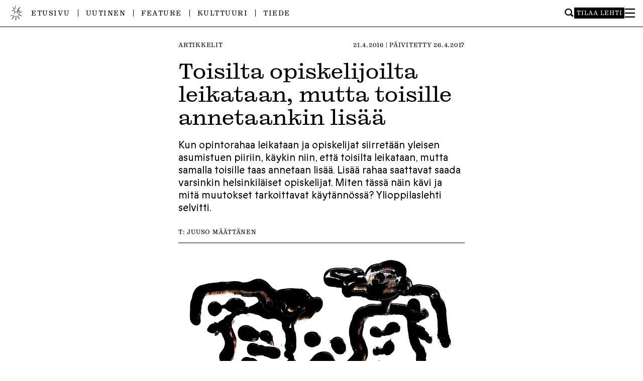

--- FILE ---
content_type: text/html; charset=UTF-8
request_url: https://ylioppilaslehti.fi/2016/04/toisilta-opiskelijoilta-leikataan-mutta-toisille-annetaankin-lisaa/
body_size: 15193
content:

<!DOCTYPE html>
<html dir="ltr" lang="fi" prefix="og: https://ogp.me/ns#">
<head>
<meta charset="UTF-8" />
<meta name="viewport" content="width=device-width" />

<title>Toisilta opiskelijoilta leikataan, mutta toisille annetaankin lisää | Ylioppilaslehti</title>

		<!-- All in One SEO 4.9.3 - aioseo.com -->
	<meta name="description" content="Kun opintorahaa leikataan ja opiskelijat siirretään yleisen asumistuen piiriin, helsinkiläinen opiskelija voi saada kuussa yli sata euroa enemmän kuin nyt." />
	<meta name="robots" content="max-image-preview:large" />
	<meta name="author" content="Juuso Määttänen"/>
	<link rel="canonical" href="https://ylioppilaslehti.fi/2016/04/toisilta-opiskelijoilta-leikataan-mutta-toisille-annetaankin-lisaa/" />
	<meta name="generator" content="All in One SEO (AIOSEO) 4.9.3" />
		<meta property="og:locale" content="fi_FI" />
		<meta property="og:site_name" content="Ylioppilaslehti" />
		<meta property="og:type" content="article" />
		<meta property="og:title" content="Toisilta opiskelijoilta leikataan, mutta toisille annetaankin lisää | Ylioppilaslehti" />
		<meta property="og:description" content="Kun opintorahaa leikataan ja opiskelijat siirretään yleisen asumistuen piiriin, helsinkiläinen opiskelija voi saada kuussa yli sata euroa enemmän kuin nyt." />
		<meta property="og:url" content="https://ylioppilaslehti.fi/2016/04/toisilta-opiskelijoilta-leikataan-mutta-toisille-annetaankin-lisaa/" />
		<meta property="og:image" content="https://ylioppilaslehti.fi/wp-content/uploads/2016/04/juuson-590x334.png" />
		<meta property="og:image:secure_url" content="https://ylioppilaslehti.fi/wp-content/uploads/2016/04/juuson-590x334.png" />
		<meta property="article:published_time" content="2016-04-21T09:06:29+00:00" />
		<meta property="article:modified_time" content="2017-04-26T06:55:07+00:00" />
		<meta property="article:publisher" content="https://facebook.com/ylioppilaslehti" />
		<meta name="twitter:card" content="summary" />
		<meta name="twitter:site" content="@ylioppilaslehti" />
		<meta name="twitter:title" content="Toisilta opiskelijoilta leikataan, mutta toisille annetaankin lisää | Ylioppilaslehti" />
		<meta name="twitter:description" content="Kun opintorahaa leikataan ja opiskelijat siirretään yleisen asumistuen piiriin, helsinkiläinen opiskelija voi saada kuussa yli sata euroa enemmän kuin nyt." />
		<meta name="twitter:image" content="https://ylioppilaslehti.fi/wp-content/uploads/2016/04/juuson.png" />
		<script type="application/ld+json" class="aioseo-schema">
			{"@context":"https:\/\/schema.org","@graph":[{"@type":"Article","@id":"https:\/\/ylioppilaslehti.fi\/2016\/04\/toisilta-opiskelijoilta-leikataan-mutta-toisille-annetaankin-lisaa\/#article","name":"Toisilta opiskelijoilta leikataan, mutta toisille annetaankin lis\u00e4\u00e4 | Ylioppilaslehti","headline":"Toisilta opiskelijoilta leikataan, mutta toisille annetaankin lis\u00e4\u00e4","author":{"@id":"https:\/\/ylioppilaslehti.fi\/author\/juuso\/#author"},"publisher":{"@id":"https:\/\/ylioppilaslehti.fi\/#organization"},"image":{"@type":"ImageObject","url":"https:\/\/ylioppilaslehti.fi\/wp-content\/uploads\/2016\/04\/juuson.png","width":1200,"height":680},"datePublished":"2016-04-21T12:06:29+03:00","dateModified":"2017-04-26T09:55:07+03:00","inLanguage":"fi","mainEntityOfPage":{"@id":"https:\/\/ylioppilaslehti.fi\/2016\/04\/toisilta-opiskelijoilta-leikataan-mutta-toisille-annetaankin-lisaa\/#webpage"},"isPartOf":{"@id":"https:\/\/ylioppilaslehti.fi\/2016\/04\/toisilta-opiskelijoilta-leikataan-mutta-toisille-annetaankin-lisaa\/#webpage"},"articleSection":"Artikkelit"},{"@type":"BreadcrumbList","@id":"https:\/\/ylioppilaslehti.fi\/2016\/04\/toisilta-opiskelijoilta-leikataan-mutta-toisille-annetaankin-lisaa\/#breadcrumblist","itemListElement":[{"@type":"ListItem","@id":"https:\/\/ylioppilaslehti.fi#listItem","position":1,"name":"Home","item":"https:\/\/ylioppilaslehti.fi","nextItem":{"@type":"ListItem","@id":"https:\/\/ylioppilaslehti.fi\/kategoria\/artikkelit\/#listItem","name":"Artikkelit"}},{"@type":"ListItem","@id":"https:\/\/ylioppilaslehti.fi\/kategoria\/artikkelit\/#listItem","position":2,"name":"Artikkelit","item":"https:\/\/ylioppilaslehti.fi\/kategoria\/artikkelit\/","nextItem":{"@type":"ListItem","@id":"https:\/\/ylioppilaslehti.fi\/2016\/04\/toisilta-opiskelijoilta-leikataan-mutta-toisille-annetaankin-lisaa\/#listItem","name":"Toisilta opiskelijoilta leikataan, mutta toisille annetaankin lis\u00e4\u00e4"},"previousItem":{"@type":"ListItem","@id":"https:\/\/ylioppilaslehti.fi#listItem","name":"Home"}},{"@type":"ListItem","@id":"https:\/\/ylioppilaslehti.fi\/2016\/04\/toisilta-opiskelijoilta-leikataan-mutta-toisille-annetaankin-lisaa\/#listItem","position":3,"name":"Toisilta opiskelijoilta leikataan, mutta toisille annetaankin lis\u00e4\u00e4","previousItem":{"@type":"ListItem","@id":"https:\/\/ylioppilaslehti.fi\/kategoria\/artikkelit\/#listItem","name":"Artikkelit"}}]},{"@type":"Organization","@id":"https:\/\/ylioppilaslehti.fi\/#organization","name":"Ylioppilaslehti","description":"Mit\u00e4 Ylioppilaslehti edell\u00e4, sit\u00e4 kansa per\u00e4ss\u00e4.","url":"https:\/\/ylioppilaslehti.fi\/","sameAs":["https:\/\/www.instagram.com\/ylioppilaslehti\/"]},{"@type":"Person","@id":"https:\/\/ylioppilaslehti.fi\/author\/juuso\/#author","url":"https:\/\/ylioppilaslehti.fi\/author\/juuso\/","name":"Juuso M\u00e4\u00e4tt\u00e4nen","image":{"@type":"ImageObject","@id":"https:\/\/ylioppilaslehti.fi\/2016\/04\/toisilta-opiskelijoilta-leikataan-mutta-toisille-annetaankin-lisaa\/#authorImage","url":"https:\/\/secure.gravatar.com\/avatar\/c49d6d07f527ff93b2708c43b6639589f3614914ae968405da6686fefbb7c364?s=96&d=mm&r=g","width":96,"height":96,"caption":"Juuso M\u00e4\u00e4tt\u00e4nen"}},{"@type":"WebPage","@id":"https:\/\/ylioppilaslehti.fi\/2016\/04\/toisilta-opiskelijoilta-leikataan-mutta-toisille-annetaankin-lisaa\/#webpage","url":"https:\/\/ylioppilaslehti.fi\/2016\/04\/toisilta-opiskelijoilta-leikataan-mutta-toisille-annetaankin-lisaa\/","name":"Toisilta opiskelijoilta leikataan, mutta toisille annetaankin lis\u00e4\u00e4 | Ylioppilaslehti","description":"Kun opintorahaa leikataan ja opiskelijat siirret\u00e4\u00e4n yleisen asumistuen piiriin, helsinkil\u00e4inen opiskelija voi saada kuussa yli sata euroa enemm\u00e4n kuin nyt.","inLanguage":"fi","isPartOf":{"@id":"https:\/\/ylioppilaslehti.fi\/#website"},"breadcrumb":{"@id":"https:\/\/ylioppilaslehti.fi\/2016\/04\/toisilta-opiskelijoilta-leikataan-mutta-toisille-annetaankin-lisaa\/#breadcrumblist"},"author":{"@id":"https:\/\/ylioppilaslehti.fi\/author\/juuso\/#author"},"creator":{"@id":"https:\/\/ylioppilaslehti.fi\/author\/juuso\/#author"},"image":{"@type":"ImageObject","url":"https:\/\/ylioppilaslehti.fi\/wp-content\/uploads\/2016\/04\/juuson.png","@id":"https:\/\/ylioppilaslehti.fi\/2016\/04\/toisilta-opiskelijoilta-leikataan-mutta-toisille-annetaankin-lisaa\/#mainImage","width":1200,"height":680},"primaryImageOfPage":{"@id":"https:\/\/ylioppilaslehti.fi\/2016\/04\/toisilta-opiskelijoilta-leikataan-mutta-toisille-annetaankin-lisaa\/#mainImage"},"datePublished":"2016-04-21T12:06:29+03:00","dateModified":"2017-04-26T09:55:07+03:00"},{"@type":"WebSite","@id":"https:\/\/ylioppilaslehti.fi\/#website","url":"https:\/\/ylioppilaslehti.fi\/","name":"Ylioppilaslehti","description":"Mit\u00e4 Ylioppilaslehti edell\u00e4, sit\u00e4 kansa per\u00e4ss\u00e4.","inLanguage":"fi","publisher":{"@id":"https:\/\/ylioppilaslehti.fi\/#organization"}}]}
		</script>
		<!-- All in One SEO -->

<link rel="alternate" type="application/rss+xml" title="Ylioppilaslehti &raquo; syöte" href="https://ylioppilaslehti.fi/feed/" />
<link rel="alternate" type="application/rss+xml" title="Ylioppilaslehti &raquo; kommenttien syöte" href="https://ylioppilaslehti.fi/comments/feed/" />
<link rel="alternate" title="oEmbed (JSON)" type="application/json+oembed" href="https://ylioppilaslehti.fi/wp-json/oembed/1.0/embed?url=https%3A%2F%2Fylioppilaslehti.fi%2F2016%2F04%2Ftoisilta-opiskelijoilta-leikataan-mutta-toisille-annetaankin-lisaa%2F" />
<link rel="alternate" title="oEmbed (XML)" type="text/xml+oembed" href="https://ylioppilaslehti.fi/wp-json/oembed/1.0/embed?url=https%3A%2F%2Fylioppilaslehti.fi%2F2016%2F04%2Ftoisilta-opiskelijoilta-leikataan-mutta-toisille-annetaankin-lisaa%2F&#038;format=xml" />
<style id='wp-img-auto-sizes-contain-inline-css' type='text/css'>
img:is([sizes=auto i],[sizes^="auto," i]){contain-intrinsic-size:3000px 1500px}
/*# sourceURL=wp-img-auto-sizes-contain-inline-css */
</style>
<style id='wp-block-library-inline-css' type='text/css'>
:root{--wp-block-synced-color:#7a00df;--wp-block-synced-color--rgb:122,0,223;--wp-bound-block-color:var(--wp-block-synced-color);--wp-editor-canvas-background:#ddd;--wp-admin-theme-color:#007cba;--wp-admin-theme-color--rgb:0,124,186;--wp-admin-theme-color-darker-10:#006ba1;--wp-admin-theme-color-darker-10--rgb:0,107,160.5;--wp-admin-theme-color-darker-20:#005a87;--wp-admin-theme-color-darker-20--rgb:0,90,135;--wp-admin-border-width-focus:2px}@media (min-resolution:192dpi){:root{--wp-admin-border-width-focus:1.5px}}.wp-element-button{cursor:pointer}:root .has-very-light-gray-background-color{background-color:#eee}:root .has-very-dark-gray-background-color{background-color:#313131}:root .has-very-light-gray-color{color:#eee}:root .has-very-dark-gray-color{color:#313131}:root .has-vivid-green-cyan-to-vivid-cyan-blue-gradient-background{background:linear-gradient(135deg,#00d084,#0693e3)}:root .has-purple-crush-gradient-background{background:linear-gradient(135deg,#34e2e4,#4721fb 50%,#ab1dfe)}:root .has-hazy-dawn-gradient-background{background:linear-gradient(135deg,#faaca8,#dad0ec)}:root .has-subdued-olive-gradient-background{background:linear-gradient(135deg,#fafae1,#67a671)}:root .has-atomic-cream-gradient-background{background:linear-gradient(135deg,#fdd79a,#004a59)}:root .has-nightshade-gradient-background{background:linear-gradient(135deg,#330968,#31cdcf)}:root .has-midnight-gradient-background{background:linear-gradient(135deg,#020381,#2874fc)}:root{--wp--preset--font-size--normal:16px;--wp--preset--font-size--huge:42px}.has-regular-font-size{font-size:1em}.has-larger-font-size{font-size:2.625em}.has-normal-font-size{font-size:var(--wp--preset--font-size--normal)}.has-huge-font-size{font-size:var(--wp--preset--font-size--huge)}.has-text-align-center{text-align:center}.has-text-align-left{text-align:left}.has-text-align-right{text-align:right}.has-fit-text{white-space:nowrap!important}#end-resizable-editor-section{display:none}.aligncenter{clear:both}.items-justified-left{justify-content:flex-start}.items-justified-center{justify-content:center}.items-justified-right{justify-content:flex-end}.items-justified-space-between{justify-content:space-between}.screen-reader-text{border:0;clip-path:inset(50%);height:1px;margin:-1px;overflow:hidden;padding:0;position:absolute;width:1px;word-wrap:normal!important}.screen-reader-text:focus{background-color:#ddd;clip-path:none;color:#444;display:block;font-size:1em;height:auto;left:5px;line-height:normal;padding:15px 23px 14px;text-decoration:none;top:5px;width:auto;z-index:100000}html :where(.has-border-color){border-style:solid}html :where([style*=border-top-color]){border-top-style:solid}html :where([style*=border-right-color]){border-right-style:solid}html :where([style*=border-bottom-color]){border-bottom-style:solid}html :where([style*=border-left-color]){border-left-style:solid}html :where([style*=border-width]){border-style:solid}html :where([style*=border-top-width]){border-top-style:solid}html :where([style*=border-right-width]){border-right-style:solid}html :where([style*=border-bottom-width]){border-bottom-style:solid}html :where([style*=border-left-width]){border-left-style:solid}html :where(img[class*=wp-image-]){height:auto;max-width:100%}:where(figure){margin:0 0 1em}html :where(.is-position-sticky){--wp-admin--admin-bar--position-offset:var(--wp-admin--admin-bar--height,0px)}@media screen and (max-width:600px){html :where(.is-position-sticky){--wp-admin--admin-bar--position-offset:0px}}

/*# sourceURL=wp-block-library-inline-css */
</style><style id='global-styles-inline-css' type='text/css'>
:root{--wp--preset--aspect-ratio--square: 1;--wp--preset--aspect-ratio--4-3: 4/3;--wp--preset--aspect-ratio--3-4: 3/4;--wp--preset--aspect-ratio--3-2: 3/2;--wp--preset--aspect-ratio--2-3: 2/3;--wp--preset--aspect-ratio--16-9: 16/9;--wp--preset--aspect-ratio--9-16: 9/16;--wp--preset--color--black: #000000;--wp--preset--color--cyan-bluish-gray: #abb8c3;--wp--preset--color--white: #ffffff;--wp--preset--color--pale-pink: #f78da7;--wp--preset--color--vivid-red: #cf2e2e;--wp--preset--color--luminous-vivid-orange: #ff6900;--wp--preset--color--luminous-vivid-amber: #fcb900;--wp--preset--color--light-green-cyan: #7bdcb5;--wp--preset--color--vivid-green-cyan: #00d084;--wp--preset--color--pale-cyan-blue: #8ed1fc;--wp--preset--color--vivid-cyan-blue: #0693e3;--wp--preset--color--vivid-purple: #9b51e0;--wp--preset--gradient--vivid-cyan-blue-to-vivid-purple: linear-gradient(135deg,rgb(6,147,227) 0%,rgb(155,81,224) 100%);--wp--preset--gradient--light-green-cyan-to-vivid-green-cyan: linear-gradient(135deg,rgb(122,220,180) 0%,rgb(0,208,130) 100%);--wp--preset--gradient--luminous-vivid-amber-to-luminous-vivid-orange: linear-gradient(135deg,rgb(252,185,0) 0%,rgb(255,105,0) 100%);--wp--preset--gradient--luminous-vivid-orange-to-vivid-red: linear-gradient(135deg,rgb(255,105,0) 0%,rgb(207,46,46) 100%);--wp--preset--gradient--very-light-gray-to-cyan-bluish-gray: linear-gradient(135deg,rgb(238,238,238) 0%,rgb(169,184,195) 100%);--wp--preset--gradient--cool-to-warm-spectrum: linear-gradient(135deg,rgb(74,234,220) 0%,rgb(151,120,209) 20%,rgb(207,42,186) 40%,rgb(238,44,130) 60%,rgb(251,105,98) 80%,rgb(254,248,76) 100%);--wp--preset--gradient--blush-light-purple: linear-gradient(135deg,rgb(255,206,236) 0%,rgb(152,150,240) 100%);--wp--preset--gradient--blush-bordeaux: linear-gradient(135deg,rgb(254,205,165) 0%,rgb(254,45,45) 50%,rgb(107,0,62) 100%);--wp--preset--gradient--luminous-dusk: linear-gradient(135deg,rgb(255,203,112) 0%,rgb(199,81,192) 50%,rgb(65,88,208) 100%);--wp--preset--gradient--pale-ocean: linear-gradient(135deg,rgb(255,245,203) 0%,rgb(182,227,212) 50%,rgb(51,167,181) 100%);--wp--preset--gradient--electric-grass: linear-gradient(135deg,rgb(202,248,128) 0%,rgb(113,206,126) 100%);--wp--preset--gradient--midnight: linear-gradient(135deg,rgb(2,3,129) 0%,rgb(40,116,252) 100%);--wp--preset--font-size--small: 13px;--wp--preset--font-size--medium: 20px;--wp--preset--font-size--large: 36px;--wp--preset--font-size--x-large: 42px;--wp--preset--spacing--20: 0.44rem;--wp--preset--spacing--30: 0.67rem;--wp--preset--spacing--40: 1rem;--wp--preset--spacing--50: 1.5rem;--wp--preset--spacing--60: 2.25rem;--wp--preset--spacing--70: 3.38rem;--wp--preset--spacing--80: 5.06rem;--wp--preset--shadow--natural: 6px 6px 9px rgba(0, 0, 0, 0.2);--wp--preset--shadow--deep: 12px 12px 50px rgba(0, 0, 0, 0.4);--wp--preset--shadow--sharp: 6px 6px 0px rgba(0, 0, 0, 0.2);--wp--preset--shadow--outlined: 6px 6px 0px -3px rgb(255, 255, 255), 6px 6px rgb(0, 0, 0);--wp--preset--shadow--crisp: 6px 6px 0px rgb(0, 0, 0);}:where(.is-layout-flex){gap: 0.5em;}:where(.is-layout-grid){gap: 0.5em;}body .is-layout-flex{display: flex;}.is-layout-flex{flex-wrap: wrap;align-items: center;}.is-layout-flex > :is(*, div){margin: 0;}body .is-layout-grid{display: grid;}.is-layout-grid > :is(*, div){margin: 0;}:where(.wp-block-columns.is-layout-flex){gap: 2em;}:where(.wp-block-columns.is-layout-grid){gap: 2em;}:where(.wp-block-post-template.is-layout-flex){gap: 1.25em;}:where(.wp-block-post-template.is-layout-grid){gap: 1.25em;}.has-black-color{color: var(--wp--preset--color--black) !important;}.has-cyan-bluish-gray-color{color: var(--wp--preset--color--cyan-bluish-gray) !important;}.has-white-color{color: var(--wp--preset--color--white) !important;}.has-pale-pink-color{color: var(--wp--preset--color--pale-pink) !important;}.has-vivid-red-color{color: var(--wp--preset--color--vivid-red) !important;}.has-luminous-vivid-orange-color{color: var(--wp--preset--color--luminous-vivid-orange) !important;}.has-luminous-vivid-amber-color{color: var(--wp--preset--color--luminous-vivid-amber) !important;}.has-light-green-cyan-color{color: var(--wp--preset--color--light-green-cyan) !important;}.has-vivid-green-cyan-color{color: var(--wp--preset--color--vivid-green-cyan) !important;}.has-pale-cyan-blue-color{color: var(--wp--preset--color--pale-cyan-blue) !important;}.has-vivid-cyan-blue-color{color: var(--wp--preset--color--vivid-cyan-blue) !important;}.has-vivid-purple-color{color: var(--wp--preset--color--vivid-purple) !important;}.has-black-background-color{background-color: var(--wp--preset--color--black) !important;}.has-cyan-bluish-gray-background-color{background-color: var(--wp--preset--color--cyan-bluish-gray) !important;}.has-white-background-color{background-color: var(--wp--preset--color--white) !important;}.has-pale-pink-background-color{background-color: var(--wp--preset--color--pale-pink) !important;}.has-vivid-red-background-color{background-color: var(--wp--preset--color--vivid-red) !important;}.has-luminous-vivid-orange-background-color{background-color: var(--wp--preset--color--luminous-vivid-orange) !important;}.has-luminous-vivid-amber-background-color{background-color: var(--wp--preset--color--luminous-vivid-amber) !important;}.has-light-green-cyan-background-color{background-color: var(--wp--preset--color--light-green-cyan) !important;}.has-vivid-green-cyan-background-color{background-color: var(--wp--preset--color--vivid-green-cyan) !important;}.has-pale-cyan-blue-background-color{background-color: var(--wp--preset--color--pale-cyan-blue) !important;}.has-vivid-cyan-blue-background-color{background-color: var(--wp--preset--color--vivid-cyan-blue) !important;}.has-vivid-purple-background-color{background-color: var(--wp--preset--color--vivid-purple) !important;}.has-black-border-color{border-color: var(--wp--preset--color--black) !important;}.has-cyan-bluish-gray-border-color{border-color: var(--wp--preset--color--cyan-bluish-gray) !important;}.has-white-border-color{border-color: var(--wp--preset--color--white) !important;}.has-pale-pink-border-color{border-color: var(--wp--preset--color--pale-pink) !important;}.has-vivid-red-border-color{border-color: var(--wp--preset--color--vivid-red) !important;}.has-luminous-vivid-orange-border-color{border-color: var(--wp--preset--color--luminous-vivid-orange) !important;}.has-luminous-vivid-amber-border-color{border-color: var(--wp--preset--color--luminous-vivid-amber) !important;}.has-light-green-cyan-border-color{border-color: var(--wp--preset--color--light-green-cyan) !important;}.has-vivid-green-cyan-border-color{border-color: var(--wp--preset--color--vivid-green-cyan) !important;}.has-pale-cyan-blue-border-color{border-color: var(--wp--preset--color--pale-cyan-blue) !important;}.has-vivid-cyan-blue-border-color{border-color: var(--wp--preset--color--vivid-cyan-blue) !important;}.has-vivid-purple-border-color{border-color: var(--wp--preset--color--vivid-purple) !important;}.has-vivid-cyan-blue-to-vivid-purple-gradient-background{background: var(--wp--preset--gradient--vivid-cyan-blue-to-vivid-purple) !important;}.has-light-green-cyan-to-vivid-green-cyan-gradient-background{background: var(--wp--preset--gradient--light-green-cyan-to-vivid-green-cyan) !important;}.has-luminous-vivid-amber-to-luminous-vivid-orange-gradient-background{background: var(--wp--preset--gradient--luminous-vivid-amber-to-luminous-vivid-orange) !important;}.has-luminous-vivid-orange-to-vivid-red-gradient-background{background: var(--wp--preset--gradient--luminous-vivid-orange-to-vivid-red) !important;}.has-very-light-gray-to-cyan-bluish-gray-gradient-background{background: var(--wp--preset--gradient--very-light-gray-to-cyan-bluish-gray) !important;}.has-cool-to-warm-spectrum-gradient-background{background: var(--wp--preset--gradient--cool-to-warm-spectrum) !important;}.has-blush-light-purple-gradient-background{background: var(--wp--preset--gradient--blush-light-purple) !important;}.has-blush-bordeaux-gradient-background{background: var(--wp--preset--gradient--blush-bordeaux) !important;}.has-luminous-dusk-gradient-background{background: var(--wp--preset--gradient--luminous-dusk) !important;}.has-pale-ocean-gradient-background{background: var(--wp--preset--gradient--pale-ocean) !important;}.has-electric-grass-gradient-background{background: var(--wp--preset--gradient--electric-grass) !important;}.has-midnight-gradient-background{background: var(--wp--preset--gradient--midnight) !important;}.has-small-font-size{font-size: var(--wp--preset--font-size--small) !important;}.has-medium-font-size{font-size: var(--wp--preset--font-size--medium) !important;}.has-large-font-size{font-size: var(--wp--preset--font-size--large) !important;}.has-x-large-font-size{font-size: var(--wp--preset--font-size--x-large) !important;}
/*# sourceURL=global-styles-inline-css */
</style>

<style id='classic-theme-styles-inline-css' type='text/css'>
/*! This file is auto-generated */
.wp-block-button__link{color:#fff;background-color:#32373c;border-radius:9999px;box-shadow:none;text-decoration:none;padding:calc(.667em + 2px) calc(1.333em + 2px);font-size:1.125em}.wp-block-file__button{background:#32373c;color:#fff;text-decoration:none}
/*# sourceURL=/wp-includes/css/classic-themes.min.css */
</style>
<link rel='stylesheet' id='contact-form-7-css' href='https://ylioppilaslehti.fi/wp-content/plugins/contact-form-7/includes/css/styles.css?ver=6.1.4' type='text/css' media='all' />
<style id='contact-form-7-inline-css' type='text/css'>
.wpcf7 .wpcf7-recaptcha iframe {margin-bottom: 0;}.wpcf7 .wpcf7-recaptcha[data-align="center"] > div {margin: 0 auto;}.wpcf7 .wpcf7-recaptcha[data-align="right"] > div {margin: 0 0 0 auto;}
/*# sourceURL=contact-form-7-inline-css */
</style>
<link rel='stylesheet' id='style-css' href='https://ylioppilaslehti.fi/wp-content/themes/yolehti2024/style.css?ver=6.9' type='text/css' media='all' />
<link rel='stylesheet' id='main-css' href='https://ylioppilaslehti.fi/wp-content/themes/yolehti2024/dist/main-ZRQNW34W.css?ver=6.9' type='text/css' media='all' />
<link rel='stylesheet' id='typekit-css' href='https://use.typekit.net/ooy1wsf.css?ver=6.9' type='text/css' media='all' />
<link rel='stylesheet' id='sc-player-css' href='https://ylioppilaslehti.fi/wp-content/themes/yolehti2024/sc/sc-player-minimal.css?ver=6.9' type='text/css' media='all' />
<script type="text/javascript" src="https://ylioppilaslehti.fi/wp-includes/js/jquery/jquery.min.js?ver=3.7.1" id="jquery-core-js"></script>
<script type="text/javascript" src="https://ylioppilaslehti.fi/wp-includes/js/jquery/jquery-migrate.min.js?ver=3.4.1" id="jquery-migrate-js"></script>
<script type="text/javascript" src="https://ylioppilaslehti.fi/wp-content/themes/yolehti2024/js/legacy.js?ver=1729688081" id="legacy-js"></script>
<script type="text/javascript" src="https://ylioppilaslehti.fi/wp-content/themes/yolehti2024/dist/main-GYXPLJQV.js?ver=6.9" id="main-js"></script>
<script type="text/javascript" id="loadmore-js-extra">
/* <![CDATA[ */
var misha_loadmore_params = {"ajaxurl":"https://ylioppilaslehti.fi/wp-admin/admin-ajax.php","posts":"{\"page\":0,\"name\":\"toisilta-opiskelijoilta-leikataan-mutta-toisille-annetaankin-lisaa\",\"error\":\"\",\"m\":\"\",\"p\":0,\"post_parent\":\"\",\"subpost\":\"\",\"subpost_id\":\"\",\"attachment\":\"\",\"attachment_id\":0,\"pagename\":\"\",\"page_id\":0,\"second\":\"\",\"minute\":\"\",\"hour\":\"\",\"day\":0,\"monthnum\":0,\"year\":0,\"w\":0,\"category_name\":\"\",\"tag\":\"\",\"cat\":\"\",\"tag_id\":\"\",\"author\":\"\",\"author_name\":\"\",\"feed\":\"\",\"tb\":\"\",\"paged\":0,\"meta_key\":\"\",\"meta_value\":\"\",\"preview\":\"\",\"s\":\"\",\"sentence\":\"\",\"title\":\"\",\"fields\":\"all\",\"menu_order\":\"\",\"embed\":\"\",\"category__in\":[],\"category__not_in\":[],\"category__and\":[],\"post__in\":[],\"post__not_in\":[],\"post_name__in\":[],\"tag__in\":[],\"tag__not_in\":[],\"tag__and\":[],\"tag_slug__in\":[],\"tag_slug__and\":[],\"post_parent__in\":[],\"post_parent__not_in\":[],\"author__in\":[],\"author__not_in\":[],\"search_columns\":[],\"ignore_sticky_posts\":false,\"suppress_filters\":false,\"cache_results\":true,\"update_post_term_cache\":true,\"update_menu_item_cache\":false,\"lazy_load_term_meta\":true,\"update_post_meta_cache\":true,\"post_type\":\"\",\"posts_per_page\":30,\"nopaging\":false,\"comments_per_page\":\"50\",\"no_found_rows\":false,\"order\":\"DESC\"}","current_page":"1","max_page":"0"};
//# sourceURL=loadmore-js-extra
/* ]]> */
</script>
<script type="text/javascript" src="https://ylioppilaslehti.fi/wp-content/themes/yolehti2024/dist/load-more-LOQN3TEY.js?ver=6.9" id="loadmore-js"></script>
<link rel="https://api.w.org/" href="https://ylioppilaslehti.fi/wp-json/" /><link rel="alternate" title="JSON" type="application/json" href="https://ylioppilaslehti.fi/wp-json/wp/v2/posts/15617" /><link rel="EditURI" type="application/rsd+xml" title="RSD" href="https://ylioppilaslehti.fi/xmlrpc.php?rsd" />
<meta name="generator" content="WordPress 6.9" />
<link rel='shortlink' href='https://ylioppilaslehti.fi/?p=15617' />
		<style type="text/css">
						ol.footnotes>li {list-style-type:decimal;}
						ol.footnotes { color:#666666; }
ol.footnotes li { font-size:80%; }
		</style>
		<noscript><style>.lazyload[data-src]{display:none !important;}</style></noscript><style>.lazyload{background-image:none !important;}.lazyload:before{background-image:none !important;}</style><style>.wp-block-gallery.is-cropped .blocks-gallery-item picture{height:100%;width:100%;}</style><link rel="icon" href="https://ylioppilaslehti.fi/wp-content/uploads/2024/09/cropped-ylioppilaslehti_favicon3-32x32.png" sizes="32x32" />
<link rel="icon" href="https://ylioppilaslehti.fi/wp-content/uploads/2024/09/cropped-ylioppilaslehti_favicon3-192x192.png" sizes="192x192" />
<link rel="apple-touch-icon" href="https://ylioppilaslehti.fi/wp-content/uploads/2024/09/cropped-ylioppilaslehti_favicon3-180x180.png" />
<meta name="msapplication-TileImage" content="https://ylioppilaslehti.fi/wp-content/uploads/2024/09/cropped-ylioppilaslehti_favicon3-270x270.png" />

</head>
<body data-rsssl=1 class="wp-singular post-template-default single single-post postid-15617 single-format-standard wp-theme-yolehti2024">
<div id="wrapper" class="hfeed">

<div id="large-logo">
	<a href="https://ylioppilaslehti.fi">
		<img src="[data-uri]" alt="Ylioppilaslehti" data-src="https://ylioppilaslehti.fi/wp-content/themes/yolehti2024/img/ylioppilaslehti-header-2024.svg" decoding="async" class="lazyload" /><noscript><img src="https://ylioppilaslehti.fi/wp-content/themes/yolehti2024/img/ylioppilaslehti-header-2024.svg" alt="Ylioppilaslehti" data-eio="l" /></noscript>
	</a>
</div>

<header class="header" role="banner">
	<div id="header-inner">
		<div id="menu-container">
			<a id="small-logo" href="https://ylioppilaslehti.fi">
				<img src="[data-uri]" data-src="https://ylioppilaslehti.fi/wp-content/themes/yolehti2024/img/logo-2024.png" decoding="async" class="lazyload" width="192" height="192" data-eio-rwidth="192" data-eio-rheight="192" /><noscript><img src="https://ylioppilaslehti.fi/wp-content/themes/yolehti2024/img/logo-2024.png" data-eio="l" /></noscript>
			</a>

			<nav id="menu" role="navigation">
				<div class="menu-ylavalikko-container"><ul id="menu-ylavalikko" class="menu"><li id="menu-item-52569" class="menu-item menu-item-type-post_type menu-item-object-page menu-item-home menu-item-52569"><a href="https://ylioppilaslehti.fi/">Etusivu</a></li>
<li id="menu-item-52567" class="menu-item menu-item-type-taxonomy menu-item-object-category menu-item-52567"><a href="https://ylioppilaslehti.fi/kategoria/uutinen/">Uutinen</a></li>
<li id="menu-item-52568" class="menu-item menu-item-type-taxonomy menu-item-object-category menu-item-52568"><a href="https://ylioppilaslehti.fi/kategoria/feature/">Feature</a></li>
<li id="menu-item-52565" class="menu-item menu-item-type-taxonomy menu-item-object-category menu-item-52565"><a href="https://ylioppilaslehti.fi/kategoria/kulttuuri/">Kulttuuri</a></li>
<li id="menu-item-52566" class="menu-item menu-item-type-taxonomy menu-item-object-category menu-item-52566"><a href="https://ylioppilaslehti.fi/kategoria/tiede/">Tiede</a></li>
</ul></div>			</nav>

			<div id="side-menu">
				<form role="search" method="get" class="searchform" action="https://ylioppilaslehti.fi/" aria-label="Haku">
	<div>
		<input type="text" value="" name="s" id="s" />
		<input type="submit" id="searchsubmit" value="Hae" />
	</div>
</form>				<a href="https://ylioppilaslehti.fi/tilaajapalvelut/" class="order-button">Tilaa lehti</a>
				<div class="hamburger-lines" id="burger" role="button" aria-pressed="false" aria-label="Toggle Menu" tabindex="0">
					<svg id="close-icon" width="1120" height="1000" viewBox="0 0 1120 1000">
						<polygon points="1120 1000 944.04 1000 0 0 175.96 0 1120 1000" style=""/>
						<polygon points="0 1000 175.96 1000 1120 0 944.04 0 0 1000" style=""/>
					</svg>
					<svg id="open-icon" width="1120" height="1000" viewBox="0 0 1120 1000">
						<rect y="438.17" width="1120" height="130.34" style=""/>
						<rect y="0" width="1120" height="130.34" style=""/>
						<rect y="869.66" width="1120" height="130.34" style=""/>
					</svg>
				</div>
			</div>
		</div>

		<div id="menu-slide-container">
			<form role="search" method="get" class="searchform" action="https://ylioppilaslehti.fi/" aria-label="Haku">
	<div>
		<input type="text" value="" name="s" id="s" />
		<input type="submit" id="searchsubmit" value="Hae" />
	</div>
</form>
			<div id="mobile-menu">
				<nav role="navigation">
					<div class="menu-ylavalikko-container"><ul id="menu-ylavalikko-1" class="menu"><li class="menu-item menu-item-type-post_type menu-item-object-page menu-item-home menu-item-52569"><a href="https://ylioppilaslehti.fi/">Etusivu</a></li>
<li class="menu-item menu-item-type-taxonomy menu-item-object-category menu-item-52567"><a href="https://ylioppilaslehti.fi/kategoria/uutinen/">Uutinen</a></li>
<li class="menu-item menu-item-type-taxonomy menu-item-object-category menu-item-52568"><a href="https://ylioppilaslehti.fi/kategoria/feature/">Feature</a></li>
<li class="menu-item menu-item-type-taxonomy menu-item-object-category menu-item-52565"><a href="https://ylioppilaslehti.fi/kategoria/kulttuuri/">Kulttuuri</a></li>
<li class="menu-item menu-item-type-taxonomy menu-item-object-category menu-item-52566"><a href="https://ylioppilaslehti.fi/kategoria/tiede/">Tiede</a></li>
</ul></div>				</nav>
			</div>

			<div id="menu-slidedown">
				<div class="menu-column">
					<h3>Kategoriat</h3>
					<div class="menu-kategoriat-container"><ul id="menu-kategoriat" class="menu"><li id="menu-item-52570" class="menu-item menu-item-type-taxonomy menu-item-object-category menu-item-52570"><a href="https://ylioppilaslehti.fi/kategoria/essee/">Essee</a></li>
<li id="menu-item-52571" class="menu-item menu-item-type-taxonomy menu-item-object-category menu-item-52571"><a href="https://ylioppilaslehti.fi/kategoria/feature/">Feature</a></li>
<li id="menu-item-52572" class="menu-item menu-item-type-taxonomy menu-item-object-category menu-item-52572"><a href="https://ylioppilaslehti.fi/kategoria/fiktio/">Fiktio</a></li>
<li id="menu-item-52573" class="menu-item menu-item-type-taxonomy menu-item-object-category menu-item-52573"><a href="https://ylioppilaslehti.fi/kategoria/feature/henkilokuva/">Henkilökuva</a></li>
<li id="menu-item-52574" class="menu-item menu-item-type-taxonomy menu-item-object-category menu-item-52574"><a href="https://ylioppilaslehti.fi/kategoria/kolumni/">Kolumni</a></li>
<li id="menu-item-52575" class="menu-item menu-item-type-taxonomy menu-item-object-category menu-item-52575"><a href="https://ylioppilaslehti.fi/kategoria/pakina/">Pakina</a></li>
<li id="menu-item-52576" class="menu-item menu-item-type-taxonomy menu-item-object-category menu-item-52576"><a href="https://ylioppilaslehti.fi/kategoria/paakirjoitus/">Pääkirjoitus</a></li>
<li id="menu-item-52577" class="menu-item menu-item-type-taxonomy menu-item-object-category menu-item-52577"><a href="https://ylioppilaslehti.fi/kategoria/feature/reportaasi/">Reportaasi</a></li>
<li id="menu-item-53178" class="menu-item menu-item-type-taxonomy menu-item-object-category menu-item-53178"><a href="https://ylioppilaslehti.fi/kategoria/toimitukselta/">Toimitukselta</a></li>
<li id="menu-item-52578" class="menu-item menu-item-type-taxonomy menu-item-object-category menu-item-52578"><a href="https://ylioppilaslehti.fi/kategoria/uutinen/">Uutinen</a></li>
</ul></div>				</div>
				<div class="menu-column">
					<h3>Palstat</h3>
					<div class="menu-palstat-container"><ul id="menu-palstat" class="menu"><li id="menu-item-53179" class="menu-item menu-item-type-taxonomy menu-item-object-category menu-item-53179"><a href="https://ylioppilaslehti.fi/kategoria/3x/">3x</a></li>
<li id="menu-item-54659" class="menu-item menu-item-type-taxonomy menu-item-object-category menu-item-54659"><a href="https://ylioppilaslehti.fi/kategoria/alkupala/">Alkupala</a></li>
<li id="menu-item-52591" class="menu-item menu-item-type-taxonomy menu-item-object-category menu-item-52591"><a href="https://ylioppilaslehti.fi/kategoria/analyysi/">Analyysi</a></li>
<li id="menu-item-52595" class="menu-item menu-item-type-taxonomy menu-item-object-category menu-item-52595"><a href="https://ylioppilaslehti.fi/kategoria/asiaton-kysymys/">Asiaton kysymys</a></li>
<li id="menu-item-54119" class="menu-item menu-item-type-taxonomy menu-item-object-category menu-item-54119"><a href="https://ylioppilaslehti.fi/kategoria/feature/henkilokuva/henkilo/">Henkilö</a></li>
<li id="menu-item-52589" class="menu-item menu-item-type-taxonomy menu-item-object-category menu-item-52589"><a href="https://ylioppilaslehti.fi/kategoria/kulttuuri/kritiikki-kulttuuri/">Kritiikki</a></li>
<li id="menu-item-60090" class="menu-item menu-item-type-taxonomy menu-item-object-category menu-item-60090"><a href="https://ylioppilaslehti.fi/kategoria/tiede/mieslasten-tiedekysymykset/">Mieslasten tiedekysymykset</a></li>
<li id="menu-item-59552" class="menu-item menu-item-type-taxonomy menu-item-object-category menu-item-59552"><a href="https://ylioppilaslehti.fi/kategoria/tiede/outoja-opinnaytteita/">Outoja opinnäytteitä</a></li>
<li id="menu-item-52594" class="menu-item menu-item-type-taxonomy menu-item-object-category menu-item-52594"><a href="https://ylioppilaslehti.fi/kategoria/postia/">Postia</a></li>
<li id="menu-item-52584" class="menu-item menu-item-type-taxonomy menu-item-object-category menu-item-52584"><a href="https://ylioppilaslehti.fi/kategoria/takaikkuna/">Takaikkuna</a></li>
<li id="menu-item-54086" class="menu-item menu-item-type-taxonomy menu-item-object-category menu-item-54086"><a href="https://ylioppilaslehti.fi/kategoria/toimittaja-testaa/">Toimittaja testaa</a></li>
<li id="menu-item-53182" class="menu-item menu-item-type-taxonomy menu-item-object-category menu-item-53182"><a href="https://ylioppilaslehti.fi/kategoria/pakina/viimeinen-millenniaali-pakina/">Viimeinen millenniaali</a></li>
</ul></div>				</div>
				<div class="menu-column">
					<h3>Ylioppilaslehti</h3>
					<div class="menu-ylioppilaslehti-container"><ul id="menu-ylioppilaslehti" class="menu"><li id="menu-item-52579" class="menu-item menu-item-type-post_type menu-item-object-page menu-item-52579"><a href="https://ylioppilaslehti.fi/toimitus/">Toimitus</a></li>
<li id="menu-item-52580" class="menu-item menu-item-type-post_type menu-item-object-page menu-item-52580"><a href="https://ylioppilaslehti.fi/avustajaksi/">Avustajaksi</a></li>
<li id="menu-item-52581" class="menu-item menu-item-type-post_type menu-item-object-page menu-item-52581"><a href="https://ylioppilaslehti.fi/mediatiedot/">Mediatiedot</a></li>
<li id="menu-item-52582" class="menu-item menu-item-type-post_type menu-item-object-page menu-item-52582"><a href="https://ylioppilaslehti.fi/arkisto/">Arkisto</a></li>
<li id="menu-item-52583" class="menu-item menu-item-type-custom menu-item-object-custom menu-item-52583"><a href="https://www.lehtiluukku.fi/lehdet/ylioppilaslehti/">Näköislehti</a></li>
</ul></div>				</div>
				<div class="menu-column">
					<h3>@ylioppilaslehti</h3>
					<div class="menu-ylioppilaslehti-some-container"><ul id="menu-ylioppilaslehti-some" class="menu"><li id="menu-item-60635" class="menu-item menu-item-type-custom menu-item-object-custom menu-item-60635"><a href="https://www.instagram.com/ylioppilaslehti/?hl=en">Instagram</a></li>
<li id="menu-item-61111" class="menu-item menu-item-type-custom menu-item-object-custom menu-item-61111"><a href="https://www.tiktok.com/@ylkkari">Tiktok</a></li>
<li id="menu-item-60636" class="menu-item menu-item-type-custom menu-item-object-custom menu-item-60636"><a href="https://ylioppilaslehti.kit.com/a01a4d6135">Uutiskirje</a></li>
</ul></div>				</div>
			</div>
		</div>
	</div>
</header>

<div id="container">

	<section id="content" role="main">
		<article id="post-15617" class="sz-4 post-15617 post type-post status-publish format-standard has-post-thumbnail hentry category-artikkelit">
	<div class="heading">
		<div class="heading-inner">
			<header>
				<section class="entry-meta">
					<div class="tag"><ul class="post-categories">
	<li><a href="https://ylioppilaslehti.fi/kategoria/artikkelit/" rel="category tag">Artikkelit</a></li></ul></div>
					<div class="date">
						<span class="entry-time">
							21.4.2016 | Päivitetty 26.4.2017						</span>
					</div>
				</section>
								<section class="entry-summary">
					<h1>Toisilta opiskelijoilta leikataan, mutta toisille annetaankin lisää</h1>
					<div class="ing"><p></p>Kun opintorahaa leikataan ja opiskelijat siirretään yleisen asumistuen piiriin, käykin niin, että toisilta leikataan, mutta samalla toisille taas annetaan lisää. Lisää rahaa saattavat saada varsinkin helsinkiläiset opiskelijat. Miten tässä näin kävi ja mitä muutokset tarkoittavat käytännössä? Ylioppilaslehti selvitti.</div>
									</section>
				<div class='author vcard'><p class='txt'><span class='lb_ltr'>T:</span><span class='lb hid'>Teksti:</span> <span class='pers'><a href="https://ylioppilaslehti.fi/author/juuso/" title="Kirjoittanut: Juuso Määttänen" rel="author">Juuso Määttänen</a></span></p></div>			</header>
					</div>
	</div> 	<!--
	<div class="entry-share">
		<a target="_blank" class="fb" href="https://www.facebook.com/sharer.php?u=https://ylioppilaslehti.fi/2016/04/toisilta-opiskelijoilta-leikataan-mutta-toisille-annetaankin-lisaa/"><i class="fab fa-facebook-f"></i></a>
		<a target="_blank" class="tweet" href="https://twitter.com/share?url=https://ylioppilaslehti.fi/2016/04/toisilta-opiskelijoilta-leikataan-mutta-toisille-annetaankin-lisaa//&text=Toisilta opiskelijoilta leikataan, mutta toisille annetaankin lisää"><i class="fab fa-twitter"></i></a>


		
	</div>
	-->
	<main id="main">
		<section class="entry-content">
			<figure class="lnd"><div class="the-thumb lazyload" style="background-position-y:50%" data-zoom="https://ylioppilaslehti.fi/wp-content/uploads/2016/04/juuson-590x334.png" data-back="https://ylioppilaslehti.fi/wp-content/uploads/2016/04/juuson-1000x567.png" data-eio-rwidth="1000" data-eio-rheight="567"><img width="1000" height="567" src="https://ylioppilaslehti.fi/wp-content/uploads/2016/04/juuson-1000x567.png" class="attachment-medium size-medium wp-post-image" alt="" decoding="async" fetchpriority="high" srcset="https://ylioppilaslehti.fi/wp-content/uploads/2016/04/juuson-1000x567.png 1000w, https://ylioppilaslehti.fi/wp-content/uploads/2016/04/juuson-500x283.png 500w, https://ylioppilaslehti.fi/wp-content/uploads/2016/04/juuson-768x435.png 768w, https://ylioppilaslehti.fi/wp-content/uploads/2016/04/juuson-590x334.png 590w, https://ylioppilaslehti.fi/wp-content/uploads/2016/04/juuson-260x147.png 260w, https://ylioppilaslehti.fi/wp-content/uploads/2016/04/juuson.png 1200w" sizes="(max-width: 1000px) 100vw, 1000px" /></div></figure>			<p><strong>Huhtikuun alussa hallitus</strong> iski pöytään lopulliset luvut opintotukisäästöpaketista.</p>
<p>Opiskelijajärjestöt älähtivät. Opintoraha putoaa 250 euroon, tukikuukausien määrä vähenee ja lainaosuutta kasvatetaan.</p>
<p>Paljon vähemmälle huomiolle jäi kuitenkin koko paketin isoin muutos. Opiskelijat siirretään nimittäin opintotuen asumislisän puolelta yleisen asumistuen piiriin. Se voi parhaimmillaan tuoda opiskelijan kukkaroon vuodessa yli 2 000 euroa lisää. Pahimmillaan se taas voi viedä vielä paljon enemmän kuin miltä aluksi näytti.</p>
<p>Se johtuu siitä, että yleinen asumistuki on jokaiselle opiskelijalle erilainen. Katsotaan, millainen.</p>
<p>&nbsp;</p>
<p><strong>Mitään ei </strong>varsinaisesti ole vielä kunnolla päätetty. Muutosta vasta valmistellaan, ja varsinainen päätös tehdään tämän vuoden loppuun mennessä.</p>
<p>Yleiseen asumistukeen siirtymisen valmistelun hoitaa pääasiassa sosiaali- ja terveysministeriö, mutta siellä asiasta ei voida sanoa toistaiseksi mitään varmaa. Tavoitteena on, että kesällä esitys olisi mahdollisimman valmis. Kiire meinaa tulla, koska valmistelua ei ole saatu vielä varsinaisesti edes käyntiin.</p>
<p>Vaikka opintotuen muutosten päivämääräksi on suunniteltu 1.8.2017, ei ole kiveen hakattua, että yleiseen asumistukeen siirtyminen tapahtuu samaan aikaan, mutta hyvin todennäköistä se on.</p>
<p>Opetusministeriöstä kerrotaan, että opintotuen leikkausten on tarkoitus vaikuttaa heti kaikkiin opiskelijoihin, ei siis esimerkiksi vain samana vuonna ja sen jälkeen opintonsa aloittaviin. Tähän mennessä myös kaikki laskelmat muutoksen vaikutuksesta valtiontalouteen on tehty sillä oletuksella, että yleinen asumistuki pysyy sellaisena kuin se on.</p>
<p>Niinpä tästä eteenpäin tässä jutussa lähdetään myös siitä oletuksesta, että yleinen asumistuki pysyy ennallaan.</p>
<p>Silloin on todennäköistä, että valtion asumistukimenot kasvavat hieman. Koska hallitus on samalla päättänyt pysyä tiukassa budjettiraamissaan, tällöin joko opiskelijoille pitää räätälöidä vielä myöhemmin oma, ehdoiltaan huonompi asumistukimallinsa, tai sitten kasvavat asumistukimenot pitää kattaa sosiaali- ja terveysministeriön rahoilla eli siirtelemällä rahaa taskusta toiseen.</p>
<p>Lopputulos riippuu opiskelijoiden käyttäytymisestä. Selvää kuitenkin on, että yleiseen asumistukeen siirtymisellä ei saada säästöjä. Siksi on myös mahdollista, että muutoksista tullaan vielä vääntämään eduskunnassa, sillä siinä voittavat eniten suurten kaupunkien opiskelijat ja häviävät pikkupaikkakuntalaiset. Se nimittäin tuskin päähallituspuolue keskustan eduskuntaryhmälle sopii.</p>
<p>&nbsp;</p>
<p><strong>Niin, se määrä. </strong>Se on ensimmäinen iso asia yleisessä asumistuessa. Rahaa voi saada paljon enemmän kuin tähän asti opiskelijat ovat saaneet asumislisää, jonka maksimimäärä on ollut pitkään 201,60 euroa riippumatta asuinpaikasta. Isoissa kaupungeissa asuvat tietävät, ettei tuo riitä oikein mihinkään.</p>
<p>Niinpä erityisesti yksin asuvien opiskelijoiden asumistukiin voi tulla iso jytky. Kaikkein eniten toimeentulo paranee pääkaupunkiseudulla asuvilla opiskelijoilla. Helsingissä yksin asuva opiskelija voi saada tulevaisuudessa pelkkään asumiseen tukea parhaimmillaan 406,40 euroa kuussa, eli yli kaksi kertaa enemmän kuin nyt. Espoossa, Vantaalla ja Kauniaisissa yksin asuva voi saada yleistä asumistukea enintään 393,60 euroa.</p>
<p>Muilla isoilla opiskelijapaikkakunnilla asuville tuki voi olla enintään 328,80 euroa ja näiden ryhmien ulkopuolelle jäävillä paikkakunnilla asuvillekin 289,60 euroa.</p>
<p>Tuen määrä toki riippuu vuokrasta. Tukea saa opintotuen asumislisän tavoin 80 prosenttia asumiskuluista tai vaihtoehtoisesti enimmäisasumiskuluista, jos vuokra on korkeampi kuin enimmäisasumiskulut. Esimerkiksi Helsingissä enimmäisasumiskulujen raja yhdelle hengelle on 508 euroa. Aika monen kämpän vuokra menee kirkkaasti sen yli.</p>
<p>Mutta: yleistä asumistukea maksetaan jokaiselta kuukaudelta, myös kesältä. Opintotuen asumislisää taas on saanut vain opiskelukuukausilta, yleensä siis yhdeksänä kuukautena vuodessa. Rahaa asumiseen voikin siis tulla helposti pari tonnia lisää vuodessa, ja yksittäisen opiskelijan kuukausitulot voivat parhaimmillaan yltää korkeammalle kuin nykyisin.</p>
<p>Sitä tuskin kukaan uutisia seurannut olisi osannut odottaa.</p>
<p>&nbsp;</p>
<p><strong>Toinen iso asia</strong> on yleisen asumistuen huonoin puoli: se ei ole tukena henkilökohtainen vaan niin sanotusti ruokakuntakohtainen.</p>
<p>Jos samassa asunnossa asuu neljä opiskelijaa, joilla on yhteinen vuokrasopimus, tukea ei makseta jokaiselle erikseen vaan heille yhdessä. Käytännössä tämä lisää ainoastaan säätämistä vuokranantajan kanssa. Yhä useampi joutuu pyytämään vuokranantajaltaan erillisiä vuokrasopimuksia.</p>
<p>Tuen määrä kasvaa toki sen mukaan, miten monta henkilöä ruokakuntaan kuuluu, mutta kokonaissumma on selvästi pienempi kuin yhden henkilön saama tuki kerrottuna asunnossa asuvien henkilöiden lukumäärällä.</p>
<p>Oleellista on sana ruokakunta. Kela laskee ruokakunniksi kaikki samalla vuokrasopimuksella samassa asunnossa asuvat henkilöt. Kämppisten kannattaa tästä lähtien tehdä aina erilliset vuokrasopimukset, jos se vain vuokranantajalle sopii. Silloin heitä ei lasketa papereissa yhteen, vaan molemmat muodostavat oman ruokakuntansa saman katon alla. Esimerkiksi HOASilla kaikissa soluasunnoissa vuokrasopimukset tehdään jo nyt erikseen.</p>
<p>&nbsp;</p>
<p><strong>Kolmas iso asia</strong> on tulojen vaikutus yleiseen asumistukeen. Siinä saavutetaan aivan uusi papereiden pyörittämisen taso.</p>
<p>Tulevaisuudessa opiskelijan on haettava erikseen opintorahaa ja asumislisää sekä seurattava kaksia eri tulorajoja. Opintotuen ja yleisen asumistuen tulorajat poikkeavat merkittävästi toisistaan, yleisessä asumistuessa ne ovat paljon korkeammat.</p>
<p>Yleisen asumistuen määrä lasketaan hyväksyttävien asumismenojen ja perusomavastuun erotuksesta. Perusomavastuu lasketaan monimutkaisella laskukaavalla, jossa otetaan huomioon ruokakunnan keskimääräiset kuukausitulot sekä ruokakuntaan kuuluvien aikuisten ja lasten määrä.</p>
<p>Yksin asuva henkilö voi ansaita jopa tonnin kuussa ja saada vielä täyden asumistuen. Helsingissä yksin asuvalla tuloraja tulee vastaan vasta noin 2 200 eurossa. Silloin asumistukea ei saa enää ollenkaan. Tuloihin ei lasketa opintorahaa.</p>
<p>&nbsp;</p>
<p><strong>Vaikka opiskelijoiden</strong> siirtäminen yleisen asumistuen pariin on merkittävä voitto opiskelijajärjestöille, yksittäiselle opiskelijalle käytännön vaikutukset voivat olla todella hyviä, erittäin huonoja tai mitä tahansa siltä väliltä.</p>
<p>Parhaimmillaan opintorahan ja asumistuen yhteissumma voi helsinkiläisellä opiskelijalla nousta 656,40 euroon, mikä riittää hyvällä tuurilla kantakaupunkiyksiön vuokraan &#8211; ja päälle vielä kesällä maksettavat asumistuet.</p>
<p>Pahimmillaan opiskelija taas tippuu kokonaan asumistuen ulkopuolelle esimerkiksi kämppiksensä tulojen vuoksi, jolloin hän saa valtiolta tukea enää 250 euroa kuukaudessa.</p>
<p>Katsotaan lopuksi muutama esimerkki.</p>
<p>&nbsp;</p>
<h3>Yksin asuvat opiskelijat &#8211; eniten voittavat</h3>
<p>Parhaimmassa asemassa ovat yksin asuvat opiskelijat. Kaikkein eniten voittavat pääkaupunkiseudun opiskelijat, mutta myös muissa opiskelijakaupungeissa asuville muutos on iso askel oikeaan suuntaan.</p>
<p>Jos helsinkiläinen opiskelija asuu itsekseen ja tienaa maltillisesti, hän voi saada joka kuukausi 204,80 euroa enemmän tukea asumiseen kuin nykyisin. Kolmelta kesäkuukaudelta tulee yhteensä 1 219,20 euroa, joiden olemassaolosta opiskelija on voinut aiemmin vain haaveilla. Näissä tapauksissa opiskelija voi saada kuukausittain yli 100 euroa enemmän tukea valtiolta kuin nykyisin.</p>
<p>Maltillisemmin toimeentulo paranee pääkaupunkiseudun ulkopuolella asuville opiskelijoilla, koska siellä yleisen asumistuen enimmäisasumiskulut ovat lähempänä opintotuen asumislisän enimmäisasumiskuluja, jotka ovat samat kaikkialla maassa. Silti jopa &#8221;muiden kuntien&#8221; ryhmään kuuluvalla paikkakunnalla asuva opiskelija voi saada kuukaudessa asumislisää yli 80 euroa enemmän kuin nykyisin. Sillä katetaan juuri sopivasti 80 euron leikkaus opintorahasta.</p>
<p>&nbsp;</p>
<h3>Työssäkäyvän puolison kanssa asuvat &#8211; eniten häviävät</h3>
<p>Samalla kun yksin asuvat juhlivat, työssäkäyvän henkilön kanssa ruokakunnan muodostaville opiskelijoille siirtyminen yleiseen asumistukeen on kova paikka. Täysipäiväisesti töitä tekevä puoliso on tulevaisuudessa kirous.</p>
<p>Jos puoliso tienaa 2500 euroa kuussa ja opiskelija itse 500 euroa kuussa, ei edes Helsingissä asumislisää jää käteen kuin muutama kymppi kuussa. Muilla paikkakunnilla tai isommilla kuukausituloilla pariskunta jää kokonaan ilman asumislisää.</p>
<p>Jos jää kokonaan asumistuen ulkopuolelle, opiskelija ei saa tulevaisuudessa valtiolta kuin 250 euroa kuukaudessa, eli puolet vähemmän kuin nykyisin.</p>
<p>&nbsp;</p>
<h3>Opiskelijakämppikset ja -pariskunnat &#8211; riippuu tapauksesta</h3>
<p>Epäselvimpiä tapauksia ovat opiskelijakämppikset ja -pariskunnat. Kämppisten tilanne riippuu eniten vuokrasopimuksen muodosta.</p>
<p>Jos vuokraisännältä saa erilliset vuokrasopimukset, tilanne helpottuu huomattavasti. Silloin jokainen asunnossa asuva on itsenäinen ruokakuntansa ja samassa tilanteessa kuin yksin asuva. Rahaa tulee siis paljon enemmän kuin nykyisin.</p>
<p>Jos erillistä vuokrasopimusta ei saa, tilanne muuttuu vaikeammaksi. Silloin kämppikset muodostavat ruokakunnan ja saavat yhdessä vähemmän tukea kuin saisivat erikseen &#8211; pahimmillaan jopa vähemmän kuin nykyistä opintotuen asumislisää, joka on aina yksilökohtainen.</p>
<p>Lisäksi kämppisten tulot lasketaan yhteen tulorajoja huomioidessa, joten kannattaa toivoa, että asunnon jakava opiskelijakaveri ei ala tehdä töitä liian ahkerasti, jos itsellä on vähäiset tulot. Kaupunki, kämppisten määrä ja kämppisten tulot ratkaisevat sen, saako rahaa vähemmän vai yhtä paljon.</p>
<p>Merkittävää parannusta on turha odottaa, jos jakaa ruokakunnan useamman ihmisen kanssa.<br />
Jos esimerkiksi neljä maltillisesti tienaavaa opiskelijaa asuu yhdessä tehdyllä vuokrasopimuksella Tampereella samassa asunnossa, heidän ruokakuntansa voi saada tukea enintään 720,80 euroa.</p>
<p>Henkilökohtaista opintotuen asumislisää he voivat nykyisin saada yhteensä 806,40 euroa. Heiltä siis lähtee kultakin parikymppiä kuukaudessa, mutta toisaalta he saavat myös kesältä asumistukea. Kokonaisuudessaan tukea siis tulee enemmän.</p>
<p>Samalla kuitenkin tulee paluu menneisyyteen. Jos kämppis sattuukin olemaan eri sukupuolta kuin on itse, kämppiksistä tulee automaattisesti pariskunta, vaikka heillä olisi erilliset vuokrasopimukset. Silloin saa tehdä taas selvitystyön Kelalle, jotta virkailijat uskovat, etteivät samassa asunnossa asuvat mies ja nainen muodosta automaattisesti pariskuntaa. Tämän jotkut nykyiset opiskelijat vielä muistavat, sillä kymmenen vuotta sitten opintotuen kanssa joutui tekemään saman. Eikä aina selvitystä edes uskottu.</p>
<p>Opiskelijapariskunnilla tilanne on toki hyvin yksinkertainen. He ovat ruokakunta ja saavat yhteistä asumistukea. Sen määrä riippuu muun muassa siitä, kuuluuko talouteen pariskunnan lisäksi lapsia ja paljonko molemmat tienaavat. Monella maltillisesti ansaitsevalla opiskelijapariskunnalla tulot voivat säilyä suunnilleen ennallaan.</p>
<p>&nbsp;</p>
<p><em>Juttua varten on haastateltu Kelan pääsuunnittelijaa Ilpo Lahtista, opetus- ja kulttuuriministeriön neuvottelevaa virkamiestä Virpi Hiltusta, sosiaali- ja terveysministeriön neuvottelevaa virkamiestä Sanna Pekkarista ja Helsingin yliopiston ylioppilaskunnan toimeentuloasiantuntijaa Aino Jonesia.</em></p>
		</section>
	</main>
	<section class="entry-footer">
		<div class='author vcard'><p class='txt'><span class='lb_ltr'>T:</span><span class='lb hid'>Teksti:</span> <span class='pers'><a href="https://ylioppilaslehti.fi/author/juuso/" title="Kirjoittanut: Juuso Määttänen" rel="author">Juuso Määttänen</a></span></p></div>	</section>
</article>

		<div class="related index">
					</div>
	</section>

	<div class="tilaa">
		
		<div class="tilaa-header">Piditkö lukemastasi?</div>

		<p>Neljä kertaa vuodessa ilmestyvä Ylioppilaslehti kertoo yhteiskunnan ja kulttuurin ilmiöistä ennen kuin muut ovat ehtineet niihin havahtua. Lue printtiä, tue laatujournalismia.</p>

		<a href="https://ylioppilaslehti.fi/tilaajapalvelut/" class="order-button">Tilaa tästä</a>

		<div class="background-container">
			<picture><source  sizes='(max-width: 2560px) 100vw, 2560px' type="image/webp" data-srcset="https://ylioppilaslehti.fi/wp-content/uploads/2024/02/2024-02_web-scaled.jpg.webp 2560w, https://ylioppilaslehti.fi/wp-content/uploads/2024/02/2024-02_web-1000x333.jpg.webp 1000w, https://ylioppilaslehti.fi/wp-content/uploads/2024/02/2024-02_web-500x167.jpg.webp 500w, https://ylioppilaslehti.fi/wp-content/uploads/2024/02/2024-02_web-768x256.jpg.webp 768w, https://ylioppilaslehti.fi/wp-content/uploads/2024/02/2024-02_web-1536x512.jpg.webp 1536w, https://ylioppilaslehti.fi/wp-content/uploads/2024/02/2024-02_web-2048x682.jpg.webp 2048w"><img width="2560" height="853" src="[data-uri]" class="attachment-full size-full lazyload" alt="" decoding="async"  sizes="(max-width: 2560px) 100vw, 2560px" data-eio="p" data-src="https://ylioppilaslehti.fi/wp-content/uploads/2024/02/2024-02_web-scaled.jpg" data-srcset="https://ylioppilaslehti.fi/wp-content/uploads/2024/02/2024-02_web-scaled.jpg 2560w, https://ylioppilaslehti.fi/wp-content/uploads/2024/02/2024-02_web-1000x333.jpg 1000w, https://ylioppilaslehti.fi/wp-content/uploads/2024/02/2024-02_web-500x167.jpg 500w, https://ylioppilaslehti.fi/wp-content/uploads/2024/02/2024-02_web-768x256.jpg 768w, https://ylioppilaslehti.fi/wp-content/uploads/2024/02/2024-02_web-1536x512.jpg 1536w, https://ylioppilaslehti.fi/wp-content/uploads/2024/02/2024-02_web-2048x682.jpg 2048w" data-eio-rwidth="2560" data-eio-rheight="853" /></picture><noscript><img width="2560" height="853" src="https://ylioppilaslehti.fi/wp-content/uploads/2024/02/2024-02_web-scaled.jpg" class="attachment-full size-full" alt="" decoding="async" srcset="https://ylioppilaslehti.fi/wp-content/uploads/2024/02/2024-02_web-scaled.jpg 2560w, https://ylioppilaslehti.fi/wp-content/uploads/2024/02/2024-02_web-1000x333.jpg 1000w, https://ylioppilaslehti.fi/wp-content/uploads/2024/02/2024-02_web-500x167.jpg 500w, https://ylioppilaslehti.fi/wp-content/uploads/2024/02/2024-02_web-768x256.jpg 768w, https://ylioppilaslehti.fi/wp-content/uploads/2024/02/2024-02_web-1536x512.jpg 1536w, https://ylioppilaslehti.fi/wp-content/uploads/2024/02/2024-02_web-2048x682.jpg 2048w" sizes="(max-width: 2560px) 100vw, 2560px" data-eio="l" /></noscript>		</div>

		
	</div>



</div>
<footer id="footer" role="contentinfo">
	<div id="footer-inner">
		<div id="footer-block">
							<li id="text-7" class="widget-container widget_text">			<div class="textwidget"><h3>YLIOPPILASLEHTI EST. 1913</h3>
<p>Ylioppilaslehti on maailman vanhimpiin ja laajalevikkisimpiin lukeutuva suomenkielinen opiskelijalehti. Se on perustettu tammikuussa 1913. Lehden paperiversion painos on noin 25 000, kaikkiin Suomen lukioihin jaettavissa abinumeroissa jopa noin 50 000 kappaletta. Verkko-Ylioppilaslehdellä on puolestaan kymmeniätuhansia viikkolukijoita ja sitä luetaan liki viidestäkymmenestä maasta. Valtaosa Ylioppilaslehden lukijoista on Helsingin yliopiston opiskelijoita, sillä lehden saa kotiinsa jokainen perustutkinto-opiskelija tai ylioppilaskuntaan erikseen liittynyt jatko-opiskelija. Telinejakelussa lehti on myös Taideyliopiston, Tampereen yliopiston, Turun yliopiston sekä Vaasan yliopiston kampuksilla. Lehtitelineitä löytyy myös Helsingin keskustasta.</p>
<p>ISSN: 1458-445X<br />
1995–2024 © Ylioppilaslehden Kustannus Oy</p>
</div>
		</li><li id="text-6" class="widget-container widget_text">			<div class="textwidget"><h3>@ylioppilaslehti</h3>
<p><a href="https://www.instagram.com/ylioppilaslehti/?hl=en" target="_blank" rel="noopener">Instagram</a></p>
<p><a href="https://www.tiktok.com/@ylkkari">TIKTOK</a></p>
<p><a href="https://ylioppilaslehti.kit.com/a01a4d6135" target="_blank" rel="noopener">UUTISKIRJE</a></p>
</div>
		</li><li id="media_image-2" class="widget-container widget_media_image"><h3 class="widget-title">Lue näköislehti</h3><a href="https://www.lehtiluukku.fi/lehdet/ylioppilaslehti/"><picture><source  sizes='(max-width: 1240px) 100vw, 1240px' type="image/webp" data-srcset="https://ylioppilaslehti.fi/wp-content/uploads/2025/11/ylioppilaslehti_4-25_KANSI.jpg.webp 1240w, https://ylioppilaslehti.fi/wp-content/uploads/2025/11/ylioppilaslehti_4-25_KANSI-724x1000.jpg.webp 724w, https://ylioppilaslehti.fi/wp-content/uploads/2025/11/ylioppilaslehti_4-25_KANSI-362x500.jpg.webp 362w, https://ylioppilaslehti.fi/wp-content/uploads/2025/11/ylioppilaslehti_4-25_KANSI-768x1061.jpg.webp 768w, https://ylioppilaslehti.fi/wp-content/uploads/2025/11/ylioppilaslehti_4-25_KANSI-1112x1536.jpg.webp 1112w"><img width="1240" height="1713" src="[data-uri]" class="image wp-image-62410  attachment-full size-full lazyload" alt="" style="max-width: 100%; height: auto;" decoding="async"  sizes="(max-width: 1240px) 100vw, 1240px" data-eio="p" data-src="https://ylioppilaslehti.fi/wp-content/uploads/2025/11/ylioppilaslehti_4-25_KANSI.jpg" data-srcset="https://ylioppilaslehti.fi/wp-content/uploads/2025/11/ylioppilaslehti_4-25_KANSI.jpg 1240w, https://ylioppilaslehti.fi/wp-content/uploads/2025/11/ylioppilaslehti_4-25_KANSI-724x1000.jpg 724w, https://ylioppilaslehti.fi/wp-content/uploads/2025/11/ylioppilaslehti_4-25_KANSI-362x500.jpg 362w, https://ylioppilaslehti.fi/wp-content/uploads/2025/11/ylioppilaslehti_4-25_KANSI-768x1061.jpg 768w, https://ylioppilaslehti.fi/wp-content/uploads/2025/11/ylioppilaslehti_4-25_KANSI-1112x1536.jpg 1112w" data-eio-rwidth="1240" data-eio-rheight="1713" /></picture><noscript><img width="1240" height="1713" src="https://ylioppilaslehti.fi/wp-content/uploads/2025/11/ylioppilaslehti_4-25_KANSI.jpg" class="image wp-image-62410  attachment-full size-full" alt="" style="max-width: 100%; height: auto;" decoding="async" srcset="https://ylioppilaslehti.fi/wp-content/uploads/2025/11/ylioppilaslehti_4-25_KANSI.jpg 1240w, https://ylioppilaslehti.fi/wp-content/uploads/2025/11/ylioppilaslehti_4-25_KANSI-724x1000.jpg 724w, https://ylioppilaslehti.fi/wp-content/uploads/2025/11/ylioppilaslehti_4-25_KANSI-362x500.jpg 362w, https://ylioppilaslehti.fi/wp-content/uploads/2025/11/ylioppilaslehti_4-25_KANSI-768x1061.jpg 768w, https://ylioppilaslehti.fi/wp-content/uploads/2025/11/ylioppilaslehti_4-25_KANSI-1112x1536.jpg 1112w" sizes="(max-width: 1240px) 100vw, 1240px" data-eio="l" /></noscript></a></li>					</div>
	</div>
</footer>

</div>
<aside id="pop-view">
<div></div>
</aside>
<footer id="wpfooter"><script type="speculationrules">
{"prefetch":[{"source":"document","where":{"and":[{"href_matches":"/*"},{"not":{"href_matches":["/wp-*.php","/wp-admin/*","/wp-content/uploads/*","/wp-content/*","/wp-content/plugins/*","/wp-content/themes/yolehti2024/*","/*\\?(.+)"]}},{"not":{"selector_matches":"a[rel~=\"nofollow\"]"}},{"not":{"selector_matches":".no-prefetch, .no-prefetch a"}}]},"eagerness":"conservative"}]}
</script>
<script type="text/javascript" id="eio-lazy-load-js-before">
/* <![CDATA[ */
var eio_lazy_vars = {"exactdn_domain":"","skip_autoscale":1,"bg_min_dpr":1.100000000000000088817841970012523233890533447265625,"threshold":0,"use_dpr":1};
//# sourceURL=eio-lazy-load-js-before
/* ]]> */
</script>
<script type="text/javascript" src="https://ylioppilaslehti.fi/wp-content/plugins/ewww-image-optimizer/includes/lazysizes.min.js?ver=831" id="eio-lazy-load-js" async="async" data-wp-strategy="async"></script>
<script type="text/javascript" src="https://ylioppilaslehti.fi/wp-includes/js/dist/hooks.min.js?ver=dd5603f07f9220ed27f1" id="wp-hooks-js"></script>
<script type="text/javascript" src="https://ylioppilaslehti.fi/wp-includes/js/dist/i18n.min.js?ver=c26c3dc7bed366793375" id="wp-i18n-js"></script>
<script type="text/javascript" id="wp-i18n-js-after">
/* <![CDATA[ */
wp.i18n.setLocaleData( { 'text direction\u0004ltr': [ 'ltr' ] } );
//# sourceURL=wp-i18n-js-after
/* ]]> */
</script>
<script type="text/javascript" src="https://ylioppilaslehti.fi/wp-content/plugins/contact-form-7/includes/swv/js/index.js?ver=6.1.4" id="swv-js"></script>
<script type="text/javascript" id="contact-form-7-js-before">
/* <![CDATA[ */
var wpcf7 = {
    "api": {
        "root": "https:\/\/ylioppilaslehti.fi\/wp-json\/",
        "namespace": "contact-form-7\/v1"
    },
    "cached": 1
};
//# sourceURL=contact-form-7-js-before
/* ]]> */
</script>
<script type="text/javascript" src="https://ylioppilaslehti.fi/wp-content/plugins/contact-form-7/includes/js/index.js?ver=6.1.4" id="contact-form-7-js"></script>
<script type="text/javascript" src="https://ylioppilaslehti.fi/wp-content/themes/yolehti2024/sc/soundcloud.player.api.js?ver=6.9" id="sc-api-js"></script>
<script type="text/javascript" src="https://ylioppilaslehti.fi/wp-content/themes/yolehti2024/sc/sc-player.js?ver=6.9" id="sc-player-js"></script>
<script type="text/javascript" src="https://ylioppilaslehti.fi/wp-content/themes/yolehti2024/js/hyphenopoly-loader.js?ver=6.9" id="hyphenopoly-js"></script>

<!-- Google tag (gtag.js) -->
<script async src="https://www.googletagmanager.com/gtag/js?id=G-B1YC5M9WMR"></script>
<script>
	window.dataLayer = window.dataLayer || [];
	function gtag(){dataLayer.push(arguments);}
	gtag('js', new Date());
	gtag('config', 'G-B1YC5M9WMR');
</script>

</footer>
</body>
</html>


--- FILE ---
content_type: text/css
request_url: https://ylioppilaslehti.fi/wp-content/themes/yolehti2024/dist/main-ZRQNW34W.css?ver=6.9
body_size: 12819
content:
@charset "UTF-8";#pop-view{opacity:.0001;position:absolute;top:0;left:0;z-index:-20;width:0;height:0;overflow:hidden;cursor:zoom-out;padding:1rem;box-sizing:border-box;background-color:#fff;pointer-events:none}#pop-view.pw{background-color:#000}#pop-view>div{height:100%;width:100%;pointer-events:none;position:relative}#pop-view>div .the-thumb{height:100%;width:100%;background-size:contain;background-repeat:no-repeat;background-position:50%}#pop-view>div .the-thumb img{display:none}#pop-view>div .the-thumb.hires{position:absolute;inset:0;z-index:1}body.single #pop-view{transition:opacity .3s;z-index:10;width:100%;height:100%;position:fixed;pointer-events:none}body.single #pop-view.vis{opacity:1;pointer-events:auto}html.ie body.single #pop-view{z-index:-1}html.ie body.single #pop-view.vis{z-index:10}html:not(.flexbox) .entry-share i{margin-top:.5em;margin-left:.5em;text-align:center;width:1em}html.ie body[class*=home] .stickies article,html.ie body[class*=home] .index article{max-height:none!important;margin-right:-1px;border-right:0;background-color:transparent}html.ie body.single .related article{height:auto}html.ie body.single .related article .entry-summary{flex:1 1 auto}html.ie body:not(.single) .stickies article,html.ie body:not(.single) .index article{max-height:none!important;flex-direction:row}html.ie body:not(.single) .stickies article.sz-1 a.fig,html.ie body:not(.single) .stickies article.sz-2 a.fig,html.ie body:not(.single) .index article.sz-1 a.fig,html.ie body:not(.single) .index article.sz-2 a.fig{flex:0 0 auto;width:50%;display:block}html.ie body:not(.single) .stickies article.sz-1 header,html.ie body:not(.single) .stickies article.sz-2 header,html.ie body:not(.single) .index article.sz-1 header,html.ie body:not(.single) .index article.sz-2 header{flex:0 0 auto;width:50%}html.ie body:not(.single) .stickies article header .entry-meta>*,html.ie body:not(.single) .index article header .entry-meta>*{flex:1}html.ie .cats .cat{flex-basis:25%;width:25%;display:block;padding-left:0;padding-right:0;border-right:0}html.ie .cats .cat h3{padding-left:1rem;padding-right:1rem}html.ie body.single .entry-share{position:absolute;top:14rem!important}a.post-edit-link{font-family:Reckham,monospace;font-size:.75rem;letter-spacing:.05rem;text-transform:uppercase;z-index:2;position:absolute;bottom:0;left:0;padding:.25rem;background:black;color:#fff}a.post-edit-link:hover{background:white;color:#000}div#wpadminbar{max-width:34px!important;overflow:hidden;min-width:0}div#wpadminbar li#wp-admin-bar-wp-logo{display:none}div#wpadminbar:hover{max-width:100%!important}a#showadmintools{font-family:Reckham,monospace;font-size:.75rem;letter-spacing:.05rem;text-transform:uppercase;position:fixed;bottom:1rem;right:1rem;background:black;color:#fff;border:1px solid black;padding:.25rem;box-sizing:border-box;cursor:pointer;z-index:1}a#showadmintools:hover{color:#000;background:white}body:not(.home):not(.page-template-page-home2021) #showadmintools,body:not(.home):not(.page-template-page-home2021) .admintools{display:none!important}body.admintools div.admintools{opacity:1;pointer-events:auto}body.admintools .mag-wrap:before{height:8px;content:"";width:100%;z-index:2;background:#00ff00;margin:-2px;border:1px solid;border-left:0;border-right:0}div.admintools{font-family:Reckham,monospace;font-size:.75rem;letter-spacing:.05rem;position:absolute;z-index:2;opacity:0;pointer-events:none;top:.5rem;left:.5rem;border:2px solid;background-color:#fff;padding:.25rem}div.admintools a{cursor:pointer;background:#ffffff;display:inline-block;margin:0 2px 2px 0;color:#000}div.admintools a:hover{background:#000000;color:#fff}div.admintools .ordering,div.admintools .mag-ordering{display:none;text-align:center}div.admintools .ordering a,div.admintools .mag-ordering a{margin:0;padding:2px}div.admintools .ordering a.order,div.admintools .ordering a.mag-order,div.admintools .mag-ordering a.order,div.admintools .mag-ordering a.mag-order{pointer-events:none}div.admintools .a-sticky{background:#00ff00}div.admintools .a-sticky.sticky-no,div.admintools .a-sticky.sticky-0{background:#ffc0cb}div.admintools .set-sticky,div.admintools .set-mag-sticky{margin-top:.5rem}div.admintools .set-mag-sticky[onclick*=yes]+.mag-ordering{display:block}.stickies .ordering{display:block!important}html.fade .stickies,.mag-wrap.fade .magsticky{opacity:.4;pointer-events:none}body[class*=home] .ad-link{width:100%;width:calc(100% - 1px);z-index:1}@media (min-width: 960px){body[class*=home] .ad-link.pieni{min-height:300px;height:300px;display:flex;align-items:center;justify-content:center;background:#ffffff;border-bottom:1px solid #000000}body[class*=home] .ad-link.pieni .ad{border:0;width:auto;height:auto;max-width:100%;max-height:100%}}body[class*=home] .mag-wrap .ad-link{order:999}body[class*=home] .ad{width:100%;display:none;border-bottom:1px solid;z-index:1}@media (min-width: 801px){body[class*=home] .ad.desk{display:block}}@media (max-width: 800px){body[class*=home] .ad.mob{display:block}}body[class*=home] .ad.code{overflow:hidden;position:relative}body[class*=home] .ad.code.desk{width:100%;padding-bottom:36.7%}body[class*=home] .ad.code .code-wrap{position:absolute;inset:0}body.single #container{position:relative}body.single #container .ad{display:none}@media (min-width: 1191px){body.single #container .ad.desk{display:block;z-index:1;position:absolute;right:0;top:0;width:calc(20% - 1rem);max-width:250px;transition:transform .12s ease-out}}@media (max-width: 1190px){body.single #container .ad.mob{display:block;width:100%;padding-bottom:60%;margin:4rem 0;position:relative}body.single #container .ad.mob>*{position:absolute;inset:0}body.single #container .ad.mob img{width:100%;height:100%;cursor:default}body.single #container .ad.mob a img{cursor:pointer}}.sc-player{transition:opacity .3s .2s;opacity:0}.sc-player a,.sc-player a:hover{text-decoration:none;border-bottom:0}.sc-player.vis{opacity:1}.sc-player .sc-artwork.list,.sc-player .sc-info{display:none}.sc-player .sc-info{display:block;position:absolute;bottom:0;font-size:1rem;left:55px;font-weight:700;z-index:1;width:calc(100% - 55px);text-align:left}.sc-player .sc-info>*:not(h3){display:none!important}.sc-player .sc-info a{width:100%;display:block;background-repeat:no-repeat;background-position:100% 50%;background-size:2rem;border-bottom:0!important}.sc-player .sc-info a:hover{background-color:transparent;color:#000}.sc-player .sc-play,.sc-player .sc-pause{background-size:contain!important;background-repeat:no-repeat!important;background-position:0 0!important}.sc-player .sc-play:hover,.sc-player .sc-pause:hover{opacity:.5;background-color:transparent!important}.sc-player .sc-scrubber{background:transparent;width:calc(100% - 55px);left:55px;bottom:auto;height:100%;opacity:1;transition:opacity .3s .2s}.sc-player.off .sc-scrubber{opacity:.25}.sc-player .sc-scrubber .sc-time-span{height:1rem;top:1.5rem;border:1px solid}.sc-player .sc-scrubber .sc-buffer,.sc-player .sc-scrubber .sc-played{height:100%}.sc-player .sc-scrubber .sc-buffer{background-color:#dadada}.sc-player .sc-scrubber .sc-time-indicators{font-family:Reckham,monospace;font-size:.75rem;letter-spacing:.05rem;width:100%}.sc-player .sc-scrubber .sc-time-indicators .sc-position{float:left}.sc-player .sc-scrubber .sc-time-indicators .sc-duration{float:right}.sc-player .sc-scrubber .sc-time-span .sc-waveform-container{opacity:0;height:100%;position:absolute;inset:0}.sc-player .sc-scrubber .sc-time-span .sc-waveform-container img{height:100%;background:#666666}article.category-podcast .entry-summary h2 a:before{content:"Podcast: "}.powervid-container,.inline-vimeo{background-size:cover;background-position:50%}.entry-summary+.author{display:none!important}@media (max-width: 800px){article.horiz section.entry-summary{max-width:none!important}}@media (min-width: 900px){body[class*=home] article .entry-summary h2{font-size:1.5rem}}@media (min-width: 1050px){body[class*=home] article .entry-summary h2{font-size:1.6rem}}@media (min-width: 1200px){body[class*=home] article .entry-summary h2{font-size:1.666rem}}@media (min-width: 900px){body[class*=home] article .entry-summary .ing{font-size:1.05em}}@media (min-width: 1200px){body[class*=home] article .entry-summary .ing{font-size:1.1em}}.hid{opacity:.0001;position:absolute;top:0;left:0;pointer-events:none;z-index:-20;width:0;height:0;overflow:hidden}body.page-template-page-home2021 #wrapper .etusivu-block,body.page-template-page-home2021 .acf-block-preview .etusivu-block,.edit-post-visual-editor #wrapper .etusivu-block,.edit-post-visual-editor .acf-block-preview .etusivu-block{display:grid;grid-template-columns:25% 50% 25%;width:100%}@media (min-aspect-ratio: 1280/760) and (max-height: 700px),(max-width: 1180px){body.page-template-page-home2021 #wrapper .etusivu-block,body.page-template-page-home2021 .acf-block-preview .etusivu-block,.edit-post-visual-editor #wrapper .etusivu-block,.edit-post-visual-editor .acf-block-preview .etusivu-block{grid-template-columns:25% 75%;margin-top:-1px}}@media (max-width: 800px){body.page-template-page-home2021 #wrapper .etusivu-block,body.page-template-page-home2021 .acf-block-preview .etusivu-block,.edit-post-visual-editor #wrapper .etusivu-block,.edit-post-visual-editor .acf-block-preview .etusivu-block{grid-template-columns:100%}}body.page-template-page-home2021 #wrapper .etusivu-block--col,body.page-template-page-home2021 .acf-block-preview .etusivu-block--col,.edit-post-visual-editor #wrapper .etusivu-block--col,.edit-post-visual-editor .acf-block-preview .etusivu-block--col{display:flex;flex-direction:column;justify-content:space-between}@media (max-width: 800px){body.page-template-page-home2021 #wrapper .etusivu-block--col,body.page-template-page-home2021 .acf-block-preview .etusivu-block--col,.edit-post-visual-editor #wrapper .etusivu-block--col,.edit-post-visual-editor .acf-block-preview .etusivu-block--col{display:block}body.page-template-page-home2021 #wrapper .etusivu-block--col.keski,body.page-template-page-home2021 .acf-block-preview .etusivu-block--col.keski,.edit-post-visual-editor #wrapper .etusivu-block--col.keski,.edit-post-visual-editor .acf-block-preview .etusivu-block--col.keski{order:-2}}@media (max-width: 1400px){body.page-template-page-home2021 #wrapper .etusivu-block--col.vasen .meganosto h2,body.page-template-page-home2021 #wrapper .etusivu-block--col.oikea .meganosto h2,body.page-template-page-home2021 .acf-block-preview .etusivu-block--col.vasen .meganosto h2,body.page-template-page-home2021 .acf-block-preview .etusivu-block--col.oikea .meganosto h2,.edit-post-visual-editor #wrapper .etusivu-block--col.vasen .meganosto h2,.edit-post-visual-editor #wrapper .etusivu-block--col.oikea .meganosto h2,.edit-post-visual-editor .acf-block-preview .etusivu-block--col.vasen .meganosto h2,.edit-post-visual-editor .acf-block-preview .etusivu-block--col.oikea .meganosto h2{font-size:1.5rem}body.page-template-page-home2021 #wrapper .etusivu-block--col.vasen .meganosto header,body.page-template-page-home2021 #wrapper .etusivu-block--col.oikea .meganosto header,body.page-template-page-home2021 .acf-block-preview .etusivu-block--col.vasen .meganosto header,body.page-template-page-home2021 .acf-block-preview .etusivu-block--col.oikea .meganosto header,.edit-post-visual-editor #wrapper .etusivu-block--col.vasen .meganosto header,.edit-post-visual-editor #wrapper .etusivu-block--col.oikea .meganosto header,.edit-post-visual-editor .acf-block-preview .etusivu-block--col.vasen .meganosto header,.edit-post-visual-editor .acf-block-preview .etusivu-block--col.oikea .meganosto header{font-size:1.25rem;padding-bottom:2rem}}body.page-template-page-home2021 #wrapper .etusivu-block--col.vasen:not(.meganosto) h2,body.page-template-page-home2021 #wrapper .etusivu-block--col.oikea:not(.meganosto) h2,body.page-template-page-home2021 .acf-block-preview .etusivu-block--col.vasen:not(.meganosto) h2,body.page-template-page-home2021 .acf-block-preview .etusivu-block--col.oikea:not(.meganosto) h2,.edit-post-visual-editor #wrapper .etusivu-block--col.vasen:not(.meganosto) h2,.edit-post-visual-editor #wrapper .etusivu-block--col.oikea:not(.meganosto) h2,.edit-post-visual-editor .acf-block-preview .etusivu-block--col.vasen:not(.meganosto) h2,.edit-post-visual-editor .acf-block-preview .etusivu-block--col.oikea:not(.meganosto) h2{font-weight:400}body.page-template-page-home2021 #wrapper .etusivu-block--col.keski .meganosto,body.page-template-page-home2021 .acf-block-preview .etusivu-block--col.keski .meganosto,.edit-post-visual-editor #wrapper .etusivu-block--col.keski .meganosto,.edit-post-visual-editor .acf-block-preview .etusivu-block--col.keski .meganosto{flex:0}body.page-template-page-home2021 #wrapper .etusivu-block--col.keski .meganosto a.fig,body.page-template-page-home2021 .acf-block-preview .etusivu-block--col.keski .meganosto a.fig,.edit-post-visual-editor #wrapper .etusivu-block--col.keski .meganosto a.fig,.edit-post-visual-editor .acf-block-preview .etusivu-block--col.keski .meganosto a.fig{padding-bottom:62.5%}@media (min-aspect-ratio: 1280/760) and (max-height: 700px) and (min-width: 600px),(max-width: 1180px) and (min-width: 600px){body.page-template-page-home2021 #wrapper .etusivu-block--col .meganosto .ing,body.page-template-page-home2021 .acf-block-preview .etusivu-block--col .meganosto .ing,.edit-post-visual-editor #wrapper .etusivu-block--col .meganosto .ing,.edit-post-visual-editor .acf-block-preview .etusivu-block--col .meganosto .ing{font-size:1.25rem!important}}@media (min-aspect-ratio: 1280/760) and (max-height: 700px) and (max-width: 599px),(max-width: 1180px) and (max-width: 599px){body.page-template-page-home2021 #wrapper .etusivu-block--col .meganosto .ing,body.page-template-page-home2021 .acf-block-preview .etusivu-block--col .meganosto .ing,.edit-post-visual-editor #wrapper .etusivu-block--col .meganosto .ing,.edit-post-visual-editor .acf-block-preview .etusivu-block--col .meganosto .ing{font-size:1rem!important}}@media (min-aspect-ratio: 1280/760) and (max-height: 700px),(max-width: 1180px){body.page-template-page-home2021 #wrapper .etusivu-block--col.oikea,body.page-template-page-home2021 .acf-block-preview .etusivu-block--col.oikea,.edit-post-visual-editor #wrapper .etusivu-block--col.oikea,.edit-post-visual-editor .acf-block-preview .etusivu-block--col.oikea{display:grid;grid-column:1/span 2;grid-template-columns:25% auto;grid-auto-flow:column dense;justify-content:initial;margin-top:-1px}body.page-template-page-home2021 #wrapper .etusivu-block--col.oikea>*:not(.arkistosta),body.page-template-page-home2021 .acf-block-preview .etusivu-block--col.oikea>*:not(.arkistosta),.edit-post-visual-editor #wrapper .etusivu-block--col.oikea>*:not(.arkistosta),.edit-post-visual-editor .acf-block-preview .etusivu-block--col.oikea>*:not(.arkistosta){border-top:1px solid #cecece}body.page-template-page-home2021 #wrapper .etusivu-block--col.oikea .arkistosta h3,body.page-template-page-home2021 .acf-block-preview .etusivu-block--col.oikea .arkistosta h3,.edit-post-visual-editor #wrapper .etusivu-block--col.oikea .arkistosta h3,.edit-post-visual-editor .acf-block-preview .etusivu-block--col.oikea .arkistosta h3{border-left:1px solid #cecece}}@media (min-aspect-ratio: 1280/760) and (max-height: 700px) and (max-width: 800px),(max-width: 1180px) and (max-width: 800px){body.page-template-page-home2021 #wrapper .etusivu-block--col.oikea,body.page-template-page-home2021 .acf-block-preview .etusivu-block--col.oikea,.edit-post-visual-editor #wrapper .etusivu-block--col.oikea,.edit-post-visual-editor .acf-block-preview .etusivu-block--col.oikea{display:block;grid-column:auto;order:-1}body.page-template-page-home2021 #wrapper .etusivu-block--col.oikea>*:not(.arkistosta),body.page-template-page-home2021 .acf-block-preview .etusivu-block--col.oikea>*:not(.arkistosta),.edit-post-visual-editor #wrapper .etusivu-block--col.oikea>*:not(.arkistosta),.edit-post-visual-editor .acf-block-preview .etusivu-block--col.oikea>*:not(.arkistosta){border-top:0;margin-top:0}body.page-template-page-home2021 #wrapper .etusivu-block--col.oikea .arkistosta h3,body.page-template-page-home2021 .acf-block-preview .etusivu-block--col.oikea .arkistosta h3,.edit-post-visual-editor #wrapper .etusivu-block--col.oikea .arkistosta h3,.edit-post-visual-editor .acf-block-preview .etusivu-block--col.oikea .arkistosta h3{border-left:0}}body.page-template-page-home2021 #wrapper .etusivu-block--col--row,body.page-template-page-home2021 .acf-block-preview .etusivu-block--col--row,.edit-post-visual-editor #wrapper .etusivu-block--col--row,.edit-post-visual-editor .acf-block-preview .etusivu-block--col--row{flex:1}body.page-template-page-home2021 #wrapper .etusivu-block--col--row .fig,body.page-template-page-home2021 .acf-block-preview .etusivu-block--col--row .fig,.edit-post-visual-editor #wrapper .etusivu-block--col--row .fig,.edit-post-visual-editor .acf-block-preview .etusivu-block--col--row .fig{min-height:13vw}@media (min-aspect-ratio: 4/3){body.page-template-page-home2021 #wrapper .etusivu-block--col--row .fig,body.page-template-page-home2021 .acf-block-preview .etusivu-block--col--row .fig,.edit-post-visual-editor #wrapper .etusivu-block--col--row .fig,.edit-post-visual-editor .acf-block-preview .etusivu-block--col--row .fig{min-height:15vw;max-height:15vh}}@media (max-width: 800px){body.page-template-page-home2021 #wrapper .etusivu-block--col--row .fig,body.page-template-page-home2021 .acf-block-preview .etusivu-block--col--row .fig,.edit-post-visual-editor #wrapper .etusivu-block--col--row .fig,.edit-post-visual-editor .acf-block-preview .etusivu-block--col--row .fig{min-height:40vw}}body.page-template-page-home2021 #wrapper .etusivu-block--col--row.artikkeli-yksi,body.page-template-page-home2021 .acf-block-preview .etusivu-block--col--row.artikkeli-yksi,.edit-post-visual-editor #wrapper .etusivu-block--col--row.artikkeli-yksi,.edit-post-visual-editor .acf-block-preview .etusivu-block--col--row.artikkeli-yksi{display:flex}body.page-template-page-home2021 #wrapper .etusivu-block--col--row.artikkeli-yksi .fig,body.page-template-page-home2021 .acf-block-preview .etusivu-block--col--row.artikkeli-yksi .fig,.edit-post-visual-editor #wrapper .etusivu-block--col--row.artikkeli-yksi .fig,.edit-post-visual-editor .acf-block-preview .etusivu-block--col--row.artikkeli-yksi .fig{max-height:13vw}@media (min-aspect-ratio: 4/3){body.page-template-page-home2021 #wrapper .etusivu-block--col--row.artikkeli-yksi .fig,body.page-template-page-home2021 .acf-block-preview .etusivu-block--col--row.artikkeli-yksi .fig,.edit-post-visual-editor #wrapper .etusivu-block--col--row.artikkeli-yksi .fig,.edit-post-visual-editor .acf-block-preview .etusivu-block--col--row.artikkeli-yksi .fig{max-height:15vh}}body.page-template-page-home2021 #wrapper .etusivu-block--col--row.artikkelit-kaksi,body.page-template-page-home2021 .acf-block-preview .etusivu-block--col--row.artikkelit-kaksi,.edit-post-visual-editor #wrapper .etusivu-block--col--row.artikkelit-kaksi,.edit-post-visual-editor .acf-block-preview .etusivu-block--col--row.artikkelit-kaksi{display:flex;flex-direction:column}body.page-template-page-home2021 #wrapper .etusivu-block--col--row.artikkelit-kaksi article,body.page-template-page-home2021 .acf-block-preview .etusivu-block--col--row.artikkelit-kaksi article,.edit-post-visual-editor #wrapper .etusivu-block--col--row.artikkelit-kaksi article,.edit-post-visual-editor .acf-block-preview .etusivu-block--col--row.artikkelit-kaksi article{align-items:center;flex:1}body.page-template-page-home2021 #wrapper .etusivu-block--col--row.artikkelit,body.page-template-page-home2021 .acf-block-preview .etusivu-block--col--row.artikkelit,.edit-post-visual-editor #wrapper .etusivu-block--col--row.artikkelit,.edit-post-visual-editor .acf-block-preview .etusivu-block--col--row.artikkelit{display:grid;grid-template-columns:50% 50%}@media (max-width: 800px){body.page-template-page-home2021 #wrapper .etusivu-block--col--row.artikkelit,body.page-template-page-home2021 .acf-block-preview .etusivu-block--col--row.artikkelit,.edit-post-visual-editor #wrapper .etusivu-block--col--row.artikkelit,.edit-post-visual-editor .acf-block-preview .etusivu-block--col--row.artikkelit{display:block;grid-template-columns:100%}}body.page-template-page-home2021 #wrapper .etusivu-block--col--row.artikkelit .vasen,body.page-template-page-home2021 .acf-block-preview .etusivu-block--col--row.artikkelit .vasen,.edit-post-visual-editor #wrapper .etusivu-block--col--row.artikkelit .vasen,.edit-post-visual-editor .acf-block-preview .etusivu-block--col--row.artikkelit .vasen{margin-bottom:-1px}body.page-template-page-home2021 #wrapper .etusivu-block--col--row.artikkelit .vasen article,body.page-template-page-home2021 .acf-block-preview .etusivu-block--col--row.artikkelit .vasen article,.edit-post-visual-editor #wrapper .etusivu-block--col--row.artikkelit .vasen article,.edit-post-visual-editor .acf-block-preview .etusivu-block--col--row.artikkelit .vasen article{align-items:flex-end;height:100%}body.page-template-page-home2021 #wrapper .etusivu-block--col--row.artikkelit .oikea,body.page-template-page-home2021 .acf-block-preview .etusivu-block--col--row.artikkelit .oikea,.edit-post-visual-editor #wrapper .etusivu-block--col--row.artikkelit .oikea,.edit-post-visual-editor .acf-block-preview .etusivu-block--col--row.artikkelit .oikea{display:flex;flex-direction:column;justify-content:space-between}body.page-template-page-home2021 #wrapper .etusivu-block--col--row.artikkelit .oikea article,body.page-template-page-home2021 .acf-block-preview .etusivu-block--col--row.artikkelit .oikea article,.edit-post-visual-editor #wrapper .etusivu-block--col--row.artikkelit .oikea article,.edit-post-visual-editor .acf-block-preview .etusivu-block--col--row.artikkelit .oikea article{flex:1;align-items:center}body.page-template-page-home2021 #wrapper .etusivu-block--col--row.mainos,body.page-template-page-home2021 .acf-block-preview .etusivu-block--col--row.mainos,.edit-post-visual-editor #wrapper .etusivu-block--col--row.mainos,.edit-post-visual-editor .acf-block-preview .etusivu-block--col--row.mainos{flex:0}body.page-template-page-home2021 #wrapper .etusivu-block--col--row.meganosto article,body.page-template-page-home2021 .acf-block-preview .etusivu-block--col--row.meganosto article,.edit-post-visual-editor #wrapper .etusivu-block--col--row.meganosto article,.edit-post-visual-editor .acf-block-preview .etusivu-block--col--row.meganosto article{overflow:hidden;position:relative}body.page-template-page-home2021 #wrapper .etusivu-block--col--row.meganosto article .post-edit-link,body.page-template-page-home2021 .acf-block-preview .etusivu-block--col--row.meganosto article .post-edit-link,.edit-post-visual-editor #wrapper .etusivu-block--col--row.meganosto article .post-edit-link,.edit-post-visual-editor .acf-block-preview .etusivu-block--col--row.meganosto article .post-edit-link{position:absolute;inset:auto 0 0 auto}body.page-template-page-home2021 #wrapper .etusivu-block--col--row.meganosto article .fig,body.page-template-page-home2021 .acf-block-preview .etusivu-block--col--row.meganosto article .fig,.edit-post-visual-editor #wrapper .etusivu-block--col--row.meganosto article .fig,.edit-post-visual-editor .acf-block-preview .etusivu-block--col--row.meganosto article .fig{height:0;min-height:0;width:100%;padding-bottom:100%;position:relative}body.page-template-page-home2021 #wrapper .etusivu-block--col--row.meganosto article .fig figure,body.page-template-page-home2021 .acf-block-preview .etusivu-block--col--row.meganosto article .fig figure,.edit-post-visual-editor #wrapper .etusivu-block--col--row.meganosto article .fig figure,.edit-post-visual-editor .acf-block-preview .etusivu-block--col--row.meganosto article .fig figure{left:0;position:absolute;top:0}body.page-template-page-home2021 #wrapper .etusivu-block--col--row.meganosto article header,body.page-template-page-home2021 .acf-block-preview .etusivu-block--col--row.meganosto article header,.edit-post-visual-editor #wrapper .etusivu-block--col--row.meganosto article header,.edit-post-visual-editor .acf-block-preview .etusivu-block--col--row.meganosto article header{bottom:0;font-size:1.2rem;width:auto}body.page-template-page-home2021 #wrapper .etusivu-block--col--row.meganosto article header h2,body.page-template-page-home2021 .acf-block-preview .etusivu-block--col--row.meganosto article header h2,.edit-post-visual-editor #wrapper .etusivu-block--col--row.meganosto article header h2,.edit-post-visual-editor .acf-block-preview .etusivu-block--col--row.meganosto article header h2{font-size:1.75rem;font-weight:700;font-style:normal;margin-bottom:.66rem}@media (max-width: 800px){body.page-template-page-home2021 #wrapper .etusivu-block--col--row.meganosto article header h2,body.page-template-page-home2021 .acf-block-preview .etusivu-block--col--row.meganosto article header h2,.edit-post-visual-editor #wrapper .etusivu-block--col--row.meganosto article header h2,.edit-post-visual-editor .acf-block-preview .etusivu-block--col--row.meganosto article header h2{margin-bottom:.5rem}}body.page-template-page-home2021 #wrapper .etusivu-block--col--row.meganosto article header .ing,body.page-template-page-home2021 .acf-block-preview .etusivu-block--col--row.meganosto article header .ing,.edit-post-visual-editor #wrapper .etusivu-block--col--row.meganosto article header .ing,.edit-post-visual-editor .acf-block-preview .etusivu-block--col--row.meganosto article header .ing{font-size:inherit}body.page-template-page-home2021 #wrapper .etusivu-block--col--row.meganosto header,body.page-template-page-home2021 .acf-block-preview .etusivu-block--col--row.meganosto header,.edit-post-visual-editor #wrapper .etusivu-block--col--row.meganosto header,.edit-post-visual-editor .acf-block-preview .etusivu-block--col--row.meganosto header{position:relative}body.page-template-page-home2021 #wrapper .etusivu-block--col--row.meganosto header:after,body.page-template-page-home2021 .acf-block-preview .etusivu-block--col--row.meganosto header:after,.edit-post-visual-editor #wrapper .etusivu-block--col--row.meganosto header:after,.edit-post-visual-editor .acf-block-preview .etusivu-block--col--row.meganosto header:after{content:"";position:absolute;inset:0;background:white;z-index:0}body.page-template-page-home2021 #wrapper .etusivu-block--col--row.meganosto header.txt-white:after,body.page-template-page-home2021 .acf-block-preview .etusivu-block--col--row.meganosto header.txt-white:after,.edit-post-visual-editor #wrapper .etusivu-block--col--row.meganosto header.txt-white:after,.edit-post-visual-editor .acf-block-preview .etusivu-block--col--row.meganosto header.txt-white:after{background:black}body.page-template-page-home2021 #wrapper .etusivu-block--col--row.meganosto header>*,body.page-template-page-home2021 .acf-block-preview .etusivu-block--col--row.meganosto header>*,.edit-post-visual-editor #wrapper .etusivu-block--col--row.meganosto header>*,.edit-post-visual-editor .acf-block-preview .etusivu-block--col--row.meganosto header>*{position:relative;z-index:1}body.page-template-page-home2021 #wrapper .etusivu-block--col--row.arkistosta,body.page-template-page-home2021 .acf-block-preview .etusivu-block--col--row.arkistosta,.edit-post-visual-editor #wrapper .etusivu-block--col--row.arkistosta,.edit-post-visual-editor .acf-block-preview .etusivu-block--col--row.arkistosta{position:relative}body.page-template-page-home2021 #wrapper .etusivu-block--col--row.arkistosta:before,body.page-template-page-home2021 .acf-block-preview .etusivu-block--col--row.arkistosta:before,.edit-post-visual-editor #wrapper .etusivu-block--col--row.arkistosta:before,.edit-post-visual-editor .acf-block-preview .etusivu-block--col--row.arkistosta:before{background:white;content:"";position:absolute;height:1rem;left:-.5rem;top:-.5rem;width:1rem;z-index:1}body.page-template-page-home2021 #wrapper .etusivu-block--col--row.arkistosta h3,body.page-template-page-home2021 .acf-block-preview .etusivu-block--col--row.arkistosta h3,.edit-post-visual-editor #wrapper .etusivu-block--col--row.arkistosta h3,.edit-post-visual-editor .acf-block-preview .etusivu-block--col--row.arkistosta h3{box-sizing:border-box;display:block;font-family:Henry,helvetica,arial,sans-serif;font-style:italic;font-weight:600;text-align:center;padding:1rem .5rem .5rem;width:100%}body.page-template-page-home2021 #wrapper .etusivu-block--col--row.arkistosta article,body.page-template-page-home2021 .acf-block-preview .etusivu-block--col--row.arkistosta article,.edit-post-visual-editor #wrapper .etusivu-block--col--row.arkistosta article,.edit-post-visual-editor .acf-block-preview .etusivu-block--col--row.arkistosta article{border-bottom:1px dashed #eaeaea;flex-direction:row}@media (max-width: 800px){body.page-template-page-home2021 #wrapper .etusivu-block--col--row.arkistosta article:first-of-type,body.page-template-page-home2021 .acf-block-preview .etusivu-block--col--row.arkistosta article:first-of-type,.edit-post-visual-editor #wrapper .etusivu-block--col--row.arkistosta article:first-of-type,.edit-post-visual-editor .acf-block-preview .etusivu-block--col--row.arkistosta article:first-of-type{border-top:0}}body.page-template-page-home2021 #wrapper .etusivu-block--col--row.arkistosta article:first-of-type:before,body.page-template-page-home2021 .acf-block-preview .etusivu-block--col--row.arkistosta article:first-of-type:before,.edit-post-visual-editor #wrapper .etusivu-block--col--row.arkistosta article:first-of-type:before,.edit-post-visual-editor .acf-block-preview .etusivu-block--col--row.arkistosta article:first-of-type:before{display:none}body.page-template-page-home2021 #wrapper .etusivu-block--col--row.arkistosta article a.fig,body.page-template-page-home2021 .acf-block-preview .etusivu-block--col--row.arkistosta article a.fig,.edit-post-visual-editor #wrapper .etusivu-block--col--row.arkistosta article a.fig,.edit-post-visual-editor .acf-block-preview .etusivu-block--col--row.arkistosta article a.fig{flex:0 0 6rem;height:6rem;min-height:6rem;margin-right:1rem;max-height:6rem;width:6rem}@media (max-width: 800px){body.page-template-page-home2021 #wrapper .etusivu-block--col--row.arkistosta article a.fig,body.page-template-page-home2021 .acf-block-preview .etusivu-block--col--row.arkistosta article a.fig,.edit-post-visual-editor #wrapper .etusivu-block--col--row.arkistosta article a.fig,.edit-post-visual-editor .acf-block-preview .etusivu-block--col--row.arkistosta article a.fig{margin-right:2rem}}body.page-template-page-home2021 #wrapper .etusivu-block--col--row.arkistosta article header,body.page-template-page-home2021 .acf-block-preview .etusivu-block--col--row.arkistosta article header,.edit-post-visual-editor #wrapper .etusivu-block--col--row.arkistosta article header,.edit-post-visual-editor .acf-block-preview .etusivu-block--col--row.arkistosta article header{flex:1 auto;padding-top:0}body.page-template-page-home2021 #wrapper .etusivu-block--col--row.arkistosta article header h2,body.page-template-page-home2021 .acf-block-preview .etusivu-block--col--row.arkistosta article header h2,.edit-post-visual-editor #wrapper .etusivu-block--col--row.arkistosta article header h2,.edit-post-visual-editor .acf-block-preview .etusivu-block--col--row.arkistosta article header h2{font-family:Henry,helvetica,arial,sans-serif}body.page-template-page-home2021 #wrapper .etusivu-block--col--row article,body.page-template-page-home2021 .acf-block-preview .etusivu-block--col--row article,.edit-post-visual-editor #wrapper .etusivu-block--col--row article,.edit-post-visual-editor .acf-block-preview .etusivu-block--col--row article{border-color:#cecece}body.page-template-page-home2021 #wrapper .etusivu-block--col--row article .post-edit-link,body.page-template-page-home2021 .acf-block-preview .etusivu-block--col--row article .post-edit-link,.edit-post-visual-editor #wrapper .etusivu-block--col--row article .post-edit-link,.edit-post-visual-editor .acf-block-preview .etusivu-block--col--row article .post-edit-link{opacity:0;pointer-events:none;inset:auto 0 0 auto}body.page-template-page-home2021 #wrapper .etusivu-block--col--row article:hover .post-edit-link,body.page-template-page-home2021 .acf-block-preview .etusivu-block--col--row article:hover .post-edit-link,.edit-post-visual-editor #wrapper .etusivu-block--col--row article:hover .post-edit-link,.edit-post-visual-editor .acf-block-preview .etusivu-block--col--row article:hover .post-edit-link{background:black;color:#fff;opacity:1;pointer-events:auto}body.page-template-page-home2021 #wrapper .etusivu-block--col--row article header,body.page-template-page-home2021 .acf-block-preview .etusivu-block--col--row article header,.edit-post-visual-editor #wrapper .etusivu-block--col--row article header,.edit-post-visual-editor .acf-block-preview .etusivu-block--col--row article header{max-width:none}body.page-template-page-home2021 #wrapper .etusivu-block--col--row article header .date,body.page-template-page-home2021 .acf-block-preview .etusivu-block--col--row article header .date,.edit-post-visual-editor #wrapper .etusivu-block--col--row article header .date,.edit-post-visual-editor .acf-block-preview .etusivu-block--col--row article header .date{font-family:Work Sans,times,times new roman,serif;font-size:.9rem;margin-top:1px}body.page-template-page-home2021 #wrapper .etusivu-block--col--row article header.txt-white,body.page-template-page-home2021 .acf-block-preview .etusivu-block--col--row article header.txt-white,.edit-post-visual-editor #wrapper .etusivu-block--col--row article header.txt-white,.edit-post-visual-editor .acf-block-preview .etusivu-block--col--row article header.txt-white{color:#fff;text-shadow:0 0 20px rgba(0,0,0,.2)}body.page-template-page-home2021 #wrapper .etusivu-block--col--row article header h2,body.page-template-page-home2021 .acf-block-preview .etusivu-block--col--row article header h2,.edit-post-visual-editor #wrapper .etusivu-block--col--row article header h2,.edit-post-visual-editor .acf-block-preview .etusivu-block--col--row article header h2{font-size:1rem;font-weight:400}@media (min-aspect-ratio: 15/10),(max-width: 800px){body.page-template-page-home2021 #wrapper .etusivu-block--col--row article.muoto-pysty,body.page-template-page-home2021 .acf-block-preview .etusivu-block--col--row article.muoto-pysty,.edit-post-visual-editor #wrapper .etusivu-block--col--row article.muoto-pysty,.edit-post-visual-editor .acf-block-preview .etusivu-block--col--row article.muoto-pysty{flex-direction:row;height:100%}body.page-template-page-home2021 #wrapper .etusivu-block--col--row article.muoto-pysty .fig,body.page-template-page-home2021 .acf-block-preview .etusivu-block--col--row article.muoto-pysty .fig,.edit-post-visual-editor #wrapper .etusivu-block--col--row article.muoto-pysty .fig,.edit-post-visual-editor .acf-block-preview .etusivu-block--col--row article.muoto-pysty .fig{flex:1 0 35%;height:100%;margin-right:1rem;max-height:none}}@media (min-aspect-ratio: 15/10) and (max-width: 800px),(max-width: 800px) and (max-width: 800px){body.page-template-page-home2021 #wrapper .etusivu-block--col--row article.muoto-pysty .fig,body.page-template-page-home2021 .acf-block-preview .etusivu-block--col--row article.muoto-pysty .fig,.edit-post-visual-editor #wrapper .etusivu-block--col--row article.muoto-pysty .fig,.edit-post-visual-editor .acf-block-preview .etusivu-block--col--row article.muoto-pysty .fig{flex:0 0 calc(50vw - 1rem);height:calc(50vw - 1rem)}}@media (min-aspect-ratio: 15/10),(max-width: 800px){body.page-template-page-home2021 #wrapper .etusivu-block--col--row article.muoto-pysty header,body.page-template-page-home2021 .acf-block-preview .etusivu-block--col--row article.muoto-pysty header,.edit-post-visual-editor #wrapper .etusivu-block--col--row article.muoto-pysty header,.edit-post-visual-editor .acf-block-preview .etusivu-block--col--row article.muoto-pysty header{align-items:flex-end;flex:1 50%;margin-top:auto;padding-top:.5rem}body.page-template-page-home2021 #wrapper .etusivu-block--col--row article.muoto-pysty header .entry-summary,body.page-template-page-home2021 .acf-block-preview .etusivu-block--col--row article.muoto-pysty header .entry-summary,.edit-post-visual-editor #wrapper .etusivu-block--col--row article.muoto-pysty header .entry-summary,.edit-post-visual-editor .acf-block-preview .etusivu-block--col--row article.muoto-pysty header .entry-summary{flex:1 0 auto}}body.page-template-page-home2021 #wrapper .etusivu-block--col--row article.muoto-pallo,body.page-template-page-home2021 .acf-block-preview .etusivu-block--col--row article.muoto-pallo,.edit-post-visual-editor #wrapper .etusivu-block--col--row article.muoto-pallo,.edit-post-visual-editor .acf-block-preview .etusivu-block--col--row article.muoto-pallo{flex-direction:row}body.page-template-page-home2021 #wrapper .etusivu-block--col--row article.muoto-pallo .fig,body.page-template-page-home2021 .acf-block-preview .etusivu-block--col--row article.muoto-pallo .fig,.edit-post-visual-editor #wrapper .etusivu-block--col--row article.muoto-pallo .fig,.edit-post-visual-editor .acf-block-preview .etusivu-block--col--row article.muoto-pallo .fig{border-radius:100%;flex:0 0 5rem;height:5rem;margin-right:1rem;max-height:5rem;min-height:5rem;overflow:hidden;width:5rem}@media (max-width: 800px){body.page-template-page-home2021 #wrapper .etusivu-block--col--row article.muoto-pallo .fig,body.page-template-page-home2021 .acf-block-preview .etusivu-block--col--row article.muoto-pallo .fig,.edit-post-visual-editor #wrapper .etusivu-block--col--row article.muoto-pallo .fig,.edit-post-visual-editor .acf-block-preview .etusivu-block--col--row article.muoto-pallo .fig{margin-right:2rem}}body.page-template-page-home2021 #wrapper .etusivu-block--col--row article.muoto-pallo header,body.page-template-page-home2021 .acf-block-preview .etusivu-block--col--row article.muoto-pallo header,.edit-post-visual-editor #wrapper .etusivu-block--col--row article.muoto-pallo header,.edit-post-visual-editor .acf-block-preview .etusivu-block--col--row article.muoto-pallo header{flex:1 auto;padding-left:1rem;padding-top:.5rem}body.page-template-page-home2021 #wrapper .etusivu-block--col--row article.muoto-pallo[class*=kolumn] h2,body.page-template-page-home2021 .acf-block-preview .etusivu-block--col--row article.muoto-pallo[class*=kolumn] h2,.edit-post-visual-editor #wrapper .etusivu-block--col--row article.muoto-pallo[class*=kolumn] h2,.edit-post-visual-editor .acf-block-preview .etusivu-block--col--row article.muoto-pallo[class*=kolumn] h2{font-style:italic}body.page-template-page-home2021 #wrapper .etusivu-block--col--row article.do-ing .ing,body.page-template-page-home2021 .acf-block-preview .etusivu-block--col--row article.do-ing .ing,.edit-post-visual-editor #wrapper .etusivu-block--col--row article.do-ing .ing,.edit-post-visual-editor .acf-block-preview .etusivu-block--col--row article.do-ing .ing{display:block}body.page-template-page-home2021 #wrapper .etusivu-block--col--row article .recced,body.page-template-page-home2021 .acf-block-preview .etusivu-block--col--row article .recced,.edit-post-visual-editor #wrapper .etusivu-block--col--row article .recced,.edit-post-visual-editor .acf-block-preview .etusivu-block--col--row article .recced{width:.8rem;height:.8rem;inset:0 auto auto 0}nav#menu a[target*=_blank]:after{content:"\2197";font-size:.8em;margin-left:.3em}.acf-block-preview .fig figure{margin:0}.acf-block-preview ul{margin-left:0!important;padding-left:0!important}.acf-block-preview .admintools{display:none}.entry-share{z-index:10}#content{position:relative}.home .post .post-edit-link{inset:auto auto 0 0}#etusivu-layout .post-edit-link{inset:0 auto auto 0}.single .post-edit-link,.page .post-edit-link,.power .post-edit-link{inset:0 0 auto auto}.post-categories li{float:left;margin-left:.25rem}.post-categories li:first-of-type{margin:0}.header{position:fixed;top:0;width:100%;z-index:998;background:white;border-bottom:1px solid black}body:is(.home) #header-inner{width:100%}body:is(.home) #menu-slidedown{box-sizing:border-box;width:100%;background:white}body:is(.home) .header.sticky-header #header-inner{position:relative;top:0;width:100%;max-width:100%;z-index:3;background:white}body:is(.home) .header.sticky-header #header-inner #menu-container,body:is(.home) .header.sticky-header #header-inner #menu-slidedown{max-width:1640px;margin:0 auto}#container{padding-top:3.5rem}@supports (position: sticky){.header{position:sticky}#container{padding-top:0}}#header-inner{margin:0 auto;max-width:1640px}#large-logo{display:none;margin:0 auto;max-width:1200px;padding:1rem;background:white}@media (max-width: 600px){#large-logo{display:block;position:fixed;z-index:999;background:transparent;width:14rem;left:50%;transform:translate(-50%);padding-top:1.2rem;padding-bottom:0}}@supports (position: sticky){body:is(.home) #large-logo{display:block}}@media (max-width: 600px){body:is(.home) #large-logo{display:block;position:fixed;z-index:999;background:transparent;width:14rem;left:50%;transform:translate(-50%);padding-top:1.2rem;padding-bottom:0}}#small-logo{width:2rem;height:2rem;overflow:hidden;padding:0 0 0 1.15rem;display:flex;flex-shrink:0}#small-logo img{width:100%;height:100%}#menu-container{display:flex;align-items:center;padding:1rem 0;height:1.5rem}#menu-slide-container{display:none;width:100%;background:white;position:absolute;left:0;border-bottom:1px solid black;user-select:none}#menu-slide-container .searchform{display:none}#menu-slide-container .searchform #s{width:100%;border-bottom:1px solid black;cursor:text}@media (max-width: 600px){#menu-slide-container{height:100vh}}.nav-open #menu-slide-container{display:block}@media (max-width: 600px){.nav-open #menu-slide-container{overflow:scroll}.nav-open #menu-slide-container .searchform{display:block;padding:1rem;width:100%}}#menu-slidedown{padding:2rem 1rem;gap:1rem;max-width:1640px;margin:0 auto}#menu-slidedown .menu-item{font-family:ABCProphet,sans-serif;font-size:1rem;letter-spacing:.02rem;margin-bottom:.5rem}#menu-slidedown h3{font-family:Reckham,monospace!important;font-size:.85rem;letter-spacing:.1rem;text-transform:uppercase;margin-bottom:1rem}@media (max-width: 600px){#menu-slidedown{row-gap:initial}}.nav-open #menu-slidedown{display:flex}@media (max-width: 600px){.nav-open #menu-slidedown{flex-wrap:wrap}.nav-open #menu-slidedown .menu-column{flex-basis:calc(50% - 1rem)}.nav-open #menu-slidedown .menu-column:nth-of-type(2n){border:0}}.menu-column{flex:1}.menu-column:last-of-type{border:0}@media (max-width: 600px){.menu-column{padding-bottom:1rem}}#mobile-menu{display:none}@media (max-width: 600px){#mobile-menu{display:block}}#side-menu{font-family:Reckham,monospace;font-size:.75rem;letter-spacing:.05rem;text-transform:uppercase;margin-left:auto;margin-right:1rem;display:flex;align-items:center;gap:1rem}@media (max-width: 600px){#side-menu .order-button,#side-menu .searchform{display:none}}#menu{font-family:Reckham,monospace;font-size:.75rem;letter-spacing:.05rem;text-transform:uppercase}@media (max-width: 600px){#menu{display:none}}#menu-ylavalikko{font-family:Reckham,monospace;font-size:.75rem;letter-spacing:.05rem;text-transform:uppercase;font-size:.85rem;letter-spacing:.1rem;display:flex}@media (max-width: 700px){#menu-ylavalikko{font-size:.75rem}}#menu-container .menu-item{border-right:1px solid black;padding:0 1rem}#menu-container .menu-item:last-of-type{border:0}@media (max-width: 700px){#menu-container .menu-item{padding:0 .75rem}}.menu-item a:hover{border-bottom:1px solid black}#mobile-menu{margin:1rem 0;margin-bottom:0}#mobile-menu .menu{font-family:Reckham,monospace;font-size:.75rem;letter-spacing:.05rem;text-transform:uppercase;letter-spacing:.1rem;display:flex;margin:0 .5rem;flex-wrap:wrap}#mobile-menu .menu .menu-item{border-right:1px solid black;padding:0 .5rem}#mobile-menu .menu .menu-item:last-of-type{border:0}.order-button{font-family:Reckham,monospace;font-size:.75rem;letter-spacing:.05rem;text-transform:uppercase;background:black;color:#fff;padding:.275rem .25rem .25rem;white-space:nowrap;border:1px solid black}.order-button:hover{background:white;color:#000}.hamburger-lines{display:block;height:18px;width:22px;position:relative;z-index:2;display:flex;flex-direction:column;justify-content:space-between;user-select:none}.hamburger-lines{fill:#000}.hamburger-lines svg{width:100%;height:100%;position:absolute;transition:.1s opacity;transition-timing-function:ease-in}.hamburger-lines #open-icon{opacity:1}.hamburger-lines #close-icon,.nav-open #open-icon{opacity:0}.nav-open #close-icon{opacity:1}.header .searchform{box-sizing:border-box}.header .searchform #s{background:url(./search-WJVNKSQ7.svg) no-repeat .25rem 50%/auto 50%;border:0;border-bottom:1px solid transparent;color:transparent;transition:width .2s;width:1.5rem;box-sizing:border-box}.header .searchform #s:not(:focus){cursor:pointer}.header .searchform #s:focus{border-bottom:1px solid black;color:#000;padding-left:2rem;width:10rem}.header .searchform #s:focus-visible{outline:0}.header .searchform input{font-family:ABCProphet,sans-serif;font-size:1rem;padding:.5rem .25rem;background:white}form input,form textarea{border:1px solid #DDDDDD;width:100%}header .searchform #searchsubmit{opacity:.0001;position:absolute;top:0;left:0;pointer-events:none;z-index:-20;width:0;height:0;overflow:hidden}#footer{position:relative;background:white;border-top:1px solid black}#footer-inner{margin:0 auto;max-width:1640px}#footer-block{display:flex;gap:2rem;margin:1.5rem}@media (max-width: 600px){#footer-block{flex-direction:column}}@media (max-width: 600px){#footer-block li{text-align:center}}#footer-block .widget-container{list-style:none}#footer-block .widget-container h3{font-family:Reckham,monospace;font-size:.75rem;letter-spacing:.05rem;text-transform:uppercase;margin-bottom:1rem}#footer-block .widget-container:nth-child(1){flex:4;margin-right:4rem}#footer-block .widget-container:nth-child(1) p{font-family:ABCProphet,sans-serif;font-size:.95rem;line-height:1.35;margin-bottom:1rem;max-width:40rem}@media (max-width: 600px){#footer-block .widget-container:nth-child(1) p{max-width:100%}}@media (max-width: 600px){#footer-block .widget-container:nth-child(1){margin:0}}#footer-block .widget-container:nth-child(2){flex:1}#footer-block .widget-container:nth-child(2) a{font-family:Reckham,monospace;font-size:.75rem;letter-spacing:.05rem;text-transform:uppercase}#footer-block .widget-container:nth-child(2) a:hover{border-bottom:1px solid black}#footer-block .widget-container:nth-child(3){flex:1;max-width:10rem}@media (max-width: 600px){#footer-block .widget-container:nth-child(3){max-width:100%}#footer-block .widget-container:nth-child(3) a{display:inline-block;max-width:10rem}}form{font-family:ABCProphet,sans-serif;font-size:1rem;font-size:.9rem;position:relative}form label{width:100%;display:inline-block;margin-top:1rem;position:relative}form label input{width:100%}form .wpcf7-form-control-wrap{position:static;position:unset}form input,form textarea{border:1px solid #dddddd;width:100%}form textarea{height:6em}form .sub{float:right;margin-top:1rem}form .sub input{width:100%;display:inline-block;border:0;background:#000000;color:#fff;font-family:Reckham,monospace;font-size:.75rem;letter-spacing:.05rem}form span.wpcf7-not-valid-tip{font-size:.85rem;white-space:nowrap;position:absolute;top:2px;right:-.5rem}form div.wpcf7-response-output{margin-left:0!important;margin-right:0;margin-top:1rem!important;padding:.5rem 1rem;width:70%;box-sizing:border-box}form.wpcf7-form{float:left;width:100%;margin:2rem 0 3rem}form.wpcf7-form .wpcf7-radio input{width:1rem}form.wpcf7-form span.wpcf7-list-item{margin-left:0}@media (max-width: 800px){form .wpcf7-radio input{width:1rem!important}}div.wpcf7 .ajax-loader,.ajax-loader{position:absolute;top:calc(50% - 2rem);left:calc(50% - 2rem);height:4rem;width:4rem;background-size:2.5rem;background-position:50%;background-repeat:no-repeat;animation:nudging 1s infinite ease-in;background-image:url(./logo-HQ2WBSKQ.png)!important;margin:0;padding:1rem;background-color:#fff;box-sizing:border-box;border-radius:100%;border:1px solid #000000}.wpcf7-radio{display:flex;flex-direction:column;margin-bottom:1rem}form .sub{display:flex;flex-direction:column}form .sub input{width:auto;padding:.5rem;text-transform:uppercase;letter-spacing:.05rem;border:1px solid black;cursor:pointer}form .sub input:hover{background:white;color:#000}.wpcf7-form-control-wrap input,.wpcf7-form-control-wrap textarea{border:1px solid black;border-radius:.1rem;padding:.25rem;font-family:ABCProphet,sans-serif;font-size:1rem}.wpcf7-form-control-wrap input:focus-visible,.wpcf7-form-control-wrap textarea:focus-visible{outline:0}.wpcf7-form-control-wrap input[type=radio]{appearance:none;margin:0;width:1rem;height:1rem;border:3px solid white;outline:1px solid black;background:white;border-radius:50%;margin-right:.35rem}.wpcf7-form-control-wrap input[type=radio]:checked{background:black}.wpcf7-form{font-size:1rem}.wpcf7-list-item{display:inline-flex!important;align-items:center;margin:.15rem 0!important}.menu-kategoriat .menu{box-sizing:border-box;display:block;margin-left:-1rem;padding-bottom:1rem;padding-top:1.5rem;padding-left:.5rem}.menu-kategoriat .menu a{display:inline-block;font-family:Work Sans,times,times new roman,serif;font-weight:400;padding:.125rem .5rem;text-transform:capitalize}.menu-kategoriat .menu a:hover{text-decoration:underline}@media (max-width: 800px){.menu-kategoriat .menu{border-top:0;padding-top:0;margin-bottom:0}}.mainos-palikka .mainos-kuva-wrap{height:0;position:relative;width:100%}.mainos-palikka .mainos-kuva-wrap.koko-pieni{padding-bottom:50%}.mainos-palikka .mainos-kuva-wrap.koko-keskikoko{padding-bottom:100%}.mainos-palikka .mainos-kuva-wrap.koko-iso{padding-bottom:150%}.mainos-palikka .mainos-kuva-wrap img{object-fit:cover;object-position:50%;position:absolute;inset:0;width:100%;height:100%}.keski .mainos-kuva-wrap.koko-pieni{padding-bottom:25%}.keski .mainos-kuva-wrap.koko-keskikoko{padding-bottom:40%}.keski .mainos-kuva-wrap.koko-iso{padding-bottom:60%}.plug-block{border-bottom:1px solid black;position:relative}.plug-header{font-family:Reckham,monospace;font-size:.75rem;letter-spacing:.05rem;text-transform:uppercase;text-align:center;margin:1.5rem}.plug-content{display:flex;justify-content:center;position:absolute;width:100%;top:1.75rem;bottom:0}@media (max-width: 1000px){.plug-content{position:relative;top:0;margin:1.5rem 0}}.plug-content-inner{padding:2rem;background:white;text-align:center;max-width:30rem;box-sizing:border-box;display:flex;flex-direction:column;justify-content:center}.plug-content-inner p{margin-bottom:1rem;line-height:1.25}.plug-content-inner h2{margin-bottom:2rem;font-size:2rem}@media (max-width: 1000px){.plug-content-inner{padding:1rem 0}}.plug-button-container{margin-top:1rem}.plug-button{font-family:Reckham,monospace;font-size:.75rem;letter-spacing:.05rem;text-transform:uppercase;background:black;color:#fff;padding:.5rem;white-space:nowrap;border:1px solid black}.plug-button:hover{background:white;color:#000}.plug-container{margin:1.5rem auto;max-width:80%}.plug-container img{display:block;width:100%;height:auto}@media (max-width: 800px){.plug-container{max-width:100%;margin:1.5rem 0}}.plug-background{margin:1.5rem}.plug-background img{display:block;width:100%;height:auto}.interactive-graphic{position:relative;z-index:9;margin-top:2em;margin-bottom:2em}.interactive-graphic iframe{width:100%;height:100%;position:absolute;left:0;top:0;transform-origin:0 0}.wide-graphic{width:100vw;max-width:1200px;max-height:100vh;left:50%;transform:translate(-50%)}.wide-dynamic-graphic{height:50vw}@media (max-width: 800px) and (orientation: portrait){.wide-dynamic-graphic{height:100vw}}@media (max-width: 600px) and (orientation: portrait){.wide-dynamic-graphic{height:150vw}}@media (max-width: 600px){body[class*=home] #content{padding:0 1rem}body[class*=home] .category-top,body[class*=home] .iso-otsikko,body[class*=home] .iso-ingressi,body[class*=home] .pieni-otsikko{margin:1.5rem 0}}@media (min-width: 1640px){body[class*=home] #content{border-left:1px solid black;border-right:1px solid black}}body[class*=home] .mag-wrap{display:flex;width:100%;flex-wrap:wrap}body[class*=home] .mag-wrap article{order:999}body[class*=home] .index .clear{flex-basis:100%;height:0;width:100%}body[class*=home] .index article{background:#ffffff}body[class*=home],body[class*=archive],body[class*=search]{min-height:101vh}body[class*=home] #content,body[class*=archive] #content,body[class*=search] #content{overflow:hidden}body[class*=home] .index.done-all:after,body[class*=archive] .index.done-all:after,body[class*=search] .index.done-all:after{padding-bottom:0}body[class*=home].search-no-results .index:after,body[class*=archive].search-no-results .index:after,body[class*=search].search-no-results .index:after{display:none}body[class*=home]:not(.home):not(.page-template-page-home2021) .index article.vis,body[class*=archive]:not(.home):not(.page-template-page-home2021) .index article.vis,body[class*=search]:not(.home):not(.page-template-page-home2021) .index article.vis{max-height:300px!important}body[class*=home]:not(.home):not(.page-template-page-home2021) .index.done-all article,body[class*=archive]:not(.home):not(.page-template-page-home2021) .index.done-all article,body[class*=search]:not(.home):not(.page-template-page-home2021) .index.done-all article{transition:all .2s}body[class*=home]:before,body[class*=archive]:before,body[class*=search]:before{position:fixed;top:674px;width:100%;z-index:4;background:#ff0000;height:1px}body[class*=home] .index .grid,body[class*=archive] .cats .grid{display:none}@media (max-width: 800px){body[class*=home] .index.cats .grid i,body[class*=archive] .cats.cats .grid i{display:none}}#etusivu-layout{position:relative;display:flex;overflow:hidden;border-bottom:1px solid black}@media (max-width: 1440px){#etusivu-layout{flex-direction:column}}#etusivu-layout .fig{flex:2}@media (max-width: 1440px){#etusivu-layout .fig{flex:1}}.iso-palsta{flex:3;display:flex;flex-direction:column;border-right:1px solid black;margin-bottom:-1px}.iso-palsta .post{display:flex;border-bottom:1px solid black}@media (max-width: 1440px){.iso-palsta .post:last-of-type{margin-bottom:-1px}}@media (max-width: 600px){.iso-palsta .post{flex-direction:column}}.iso-palsta .iso-text{display:flex;flex-direction:column}@media (max-width: 600px){.iso-palsta .iso-text{display:block}}.iso-palsta .iso-otsikko{flex:1}@media (max-width: 1440px){.iso-palsta{border:0}}.sivu-palsta{flex:1;display:flex;flex-direction:column;margin-bottom:-1px}.sivu-palsta .post{display:flex;border-bottom:1px solid black;box-sizing:border-box}@media (max-width: 1440px){.sivu-palsta .post{flex-basis:50%;width:50%;border-right:1px solid black}.sivu-palsta .post:nth-of-type(2n){border-right:0}}@media (max-width: 600px){.sivu-palsta .post{border-right:0;flex-basis:100%;width:100%}}@media (max-width: 1440px){.sivu-palsta{flex-direction:row;flex-wrap:wrap}}@media (max-width: 600px){.sivu-palsta{flex-direction:column}}.iso-image{overflow:hidden;aspect-ratio:5/3;flex:2;position:relative;height:100%;width:100%;max-width:100%}.iso-image img{display:block;object-fit:cover;width:100%;height:100%;min-width:100%;min-height:100%}@media (max-width: 600px){.iso-image img{aspect-ratio:initial}}@media (max-width: 1440px){.iso-image{flex:1}}@media (max-width: 600px){.iso-image{height:60vw;width:100%;margin-top:1rem}}.landscape img,.portrait img{width:auto;height:100%}.iso-text{flex:1;display:flex;flex-direction:column;min-width:0}@media (max-width: 600px){.iso-text{display:block}}.iso-kategoria{font-family:Reckham,monospace;font-size:.75rem;letter-spacing:.05rem;text-transform:uppercase}.iso-kategoria a:hover,.iso-date a:hover{border-bottom:1px solid black}.iso-otsikko{font-family:Reckham,monospace;font-size:1.7rem;line-height:1.15;margin:1.5rem;flex:1;font-variant-numeric:oldstyle-nums;hyphens:none}.iso-otsikko a{border:0;display:inline}@media (max-width: 600px){.iso-otsikko{hyphens:manual}}.iso-ingressi{font-family:ABCProphet,sans-serif;font-size:1.1rem;line-height:1.35;margin:1.5rem;margin-top:0}.no-ing .iso-ingressi{display:none}.pieni-otsikko{font-family:Reckham,monospace;font-size:1.25rem;line-height:1.15;margin:1.5rem;font-variant-numeric:oldstyle-nums}.pieni-image{display:none;position:relative;margin:1rem 0 1rem 1rem;aspect-ratio:1;width:7rem;overflow:hidden}.pieni-image img{object-fit:cover;aspect-ratio:1;width:7rem;height:7rem}.pieni-image a{display:flex;aspect-ratio:1}@media (max-width: 1440px){.pieni-image{display:block;align-self:center;margin:1rem}}@media (max-width: 600px){.pieni-image{margin:1rem 0 1rem 1rem}}.category-top{font-family:Reckham,monospace;font-size:.75rem;letter-spacing:.05rem;text-transform:uppercase;display:flex;margin:1.5rem;margin-bottom:0}.category-top div{flex:1}.category-top div:nth-child(2){text-align:right}.loadmorebar{display:flex;justify-content:center;padding:1rem 0;width:100%}.loadmorebar a{font-family:Reckham,monospace;font-size:.75rem;letter-spacing:.05rem;text-transform:uppercase;padding:.5rem;white-space:nowrap;border:1px solid black}.articles{display:grid;grid-template-columns:1fr 1fr;grid-auto-flow:dense;margin-right:-1px}.articles .post{position:relative;width:100%;box-sizing:border-box;display:flex;border-bottom:1px solid black;border-right:1px solid black;overflow:hidden;align-items:flex-start}@media (max-width: 1440px){.articles .post{flex-direction:column}}@media (max-width: 600px){.articles .post{flex-basis:100%;flex-direction:column;width:100%;grid-column-start:1;grid-column-end:3;border-right:0}}body[class*=home] .articles .post .fig{flex:1;width:100%;height:100%;display:block;aspect-ratio:4/5}body[class*=home] .articles .post .fig .iso-image{aspect-ratio:4/5}@media (max-width: 1440px){body[class*=home] .articles .post .fig .iso-image{aspect-ratio:5/3;height:auto}}@media (max-width: 600px){body[class*=home] .articles .post .fig .iso-image{aspect-ratio:5/3;height:auto}}@media (max-width: 1440px){body[class*=home] .articles .post .fig{aspect-ratio:5/3;height:auto}}@media (max-width: 600px){body[class*=home] .articles .post .fig{aspect-ratio:5/3;height:auto}}body[class*=home] .articles div.full-block{width:100%;grid-column-start:1;grid-column-end:3}body[class*=home] .articles div.full-block .fig{aspect-ratio:5/3}body[class*=home] .articles div.full-block .iso-image{aspect-ratio:5/3!important}body[class*=home] .articles div.full-block .landscape img{width:auto;height:100%}body[class*=home] .articles div.full-block .portrait img{width:100%;height:auto}body[class*=home] .articles div.half-block .portrait img{width:auto;height:100%}@media (max-width: 1440px){body[class*=home] .articles div.half-block .portrait img{width:100%;height:auto}}body[class*=home] .articles div.half-block .shorter-than-portrait img{width:100%;height:auto}@media (max-width: 600px){body[class*=home] .articles div.half-block{flex-direction:row-reverse}body[class*=home] .articles div.half-block .iso-ingressi{display:none}body[class*=home] .articles div.half-block .iso-otsikko{font-size:1.15rem}body[class*=home] .articles div.half-block .fig{flex:none;margin:1rem 0 1rem 1rem;align-self:center;width:7rem}body[class*=home] .articles div.half-block .fig .iso-image{aspect-ratio:1;margin:0}body[class*=home] .articles div.half-block .fig img{object-fit:cover;aspect-ratio:1;width:7rem;height:7rem}}.entry-content{font-family:ABCProphet,sans-serif}.entry-content .ing{font-family:ABCProphet,sans-serif!important}.entry-content b,.entry-content strong{font-family:margot;font-size:.9em}.entry-content i,.entry-content em{font-style:italic}.entry-content h1,.entry-content h2,.entry-content h3{margin-top:1.5rem}.entry-content h1{font-family:Reckham,monospace!important;font-weight:400!important;font-size:2.75rem}.entry-content h2{font-family:Reckham,monospace!important;font-weight:400!important;font-size:1.5rem}.entry-content h3{font-size:.85rem;text-transform:uppercase;letter-spacing:.05rem}.author{font-family:Reckham,monospace;font-size:.75rem;letter-spacing:.05rem}.author .author-divider{margin:0 .5rem}.tilaa{font-family:ABCProphet,sans-serif;font-size:1.2rem;text-align:center;max-width:38rem;margin:4rem auto}.tilaa .tilaa-header{font-family:Reckham,monospace;font-size:2rem;margin-bottom:1.5rem}.tilaa p{margin-bottom:1.5rem}.tilaa .order-button{display:inline-block;width:10rem;padding:.5rem}.tilaa .background-container{margin-top:2rem}.tilaa .background-container img{width:100%;height:auto}@media (max-width: 600px){.tilaa{margin:4rem 1.5rem}}.related.index .iso-text{border-bottom:1px solid black;display:block}.related.index .iso-otsikko{font-size:1.5rem;line-height:1.1}.entry-summary{hyphens:none}@media (max-width: 600px){.entry-summary{hyphens:manual}}.stickies,.index{position:relative}.stickies:before,.index:before{content:"";height:100%;width:1px;position:absolute;right:0;top:0;bottom:0;background:#FFFFFF;z-index:1}.stickies article,.index article{position:relative}.stickies article.hastrans .author,.stickies article.hasplay .author,.index article.hastrans .author,.index article.hasplay .author{margin-right:3rem}.stickies article header,.index article header{display:block;padding:1em 0;box-sizing:border-box}.stickies article header h2,.index article header h2{margin-bottom:0}.stickies article header .date,.index article header .date{font-family:Work Sans,times,times new roman,serif;font-size:.9rem;font-weight:400}.stickies article header a.trans,.index article header a.trans{position:absolute;right:1rem;bottom:1rem;font-size:.85rem;font-family:Work Sans,times,times new roman,serif;border:2px solid;border-radius:100%;width:1.5em;text-align:center;padding:.4em .5em;line-height:.75}.stickies article header a.trans:hover,.index article header a.trans:hover{color:#fff;background:#000000;border-color:#000}.stickies article header a.trans+a.recced,.index article header a.trans+a.recced{bottom:3rem}.stickies article header a.recced,.index article header a.recced{background-image:url(./play-MS7XSO2Q.png);background-image:url(./play-KN7QDZQE.svg);width:24px;height:24px;background-repeat:no-repeat;position:absolute;right:1.375rem;bottom:1rem}.stickies article figure .the-thumb,.index article figure .the-thumb{transition:all 3s ease-out}.stickies article figure:hover .the-thumb,.index article figure:hover .the-thumb{transition:all 3s ease-out}.stickies article figure.prt .the-thumb,.index article figure.prt .the-thumb{transition:all 3s ease-out}.stickies article figure.prt:hover .the-thumb,.index article figure.prt:hover .the-thumb{transition:all 3s ease-in-out;background-position-y:90%!important}.stickies article figure.sq,.stickies article figure.lnd,.index article figure.sq,.index article figure.lnd{transform:scale(1)}.stickies article figure.sq:hover .the-thumb,.stickies article figure.lnd:hover .the-thumb,.index article figure.sq:hover .the-thumb,.index article figure.lnd:hover .the-thumb{transform:scale(1.1)}.stickies{border-bottom:0!important}body:not(.single) .stickies,body:not(.single) .index{display:flex;flex-wrap:wrap;background-position:0 0;margin-left:-1rem;margin-right:-1rem}@media (min-width: 1672px){body:not(.single) .stickies,body:not(.single) .index{margin-left:-.75rem;margin-right:-.75rem}}body:not(.single) .stickies.arch article,body:not(.single) .index.arch article{box-sizing:border-box;order:1!important;align-items:flex-start!important;justify-content:flex-start!important}body:not(.single) .stickies .ing,body:not(.single) .index .ing{margin-top:1rem}body:not(.single) .stickies article,body:not(.single) .index article,body:not(.single) .acf-block-preview .etusivu-block article{border-right:1px solid #cecece;border-bottom:1px solid #cecece;border-top:1px solid #cecece;display:flex;padding:1rem;margin-top:-1px;position:relative}body:not(.single) .stickies article:after,body:not(.single) .stickies article:before,body:not(.single) .index article:after,body:not(.single) .index article:before,body:not(.single) .acf-block-preview .etusivu-block article:after,body:not(.single) .acf-block-preview .etusivu-block article:before{background:white;content:"";position:absolute;height:1rem;top:-.5rem;width:1rem;z-index:1}body:not(.single) .stickies article:before,body:not(.single) .index article:before,body:not(.single) .acf-block-preview .etusivu-block article:before{left:-.5rem}body:not(.single) .stickies article:after,body:not(.single) .index article:after,body:not(.single) .acf-block-preview .etusivu-block article:after{right:-.5rem}body:not(.single) .stickies article .entry-summary,body:not(.single) .index article .entry-summary,body:not(.single) .acf-block-preview .etusivu-block article .entry-summary{margin-bottom:auto;flex:1 auto}body:not(.single) .stickies article .entry-summary h2,body:not(.single) .index article .entry-summary h2,body:not(.single) .acf-block-preview .etusivu-block article .entry-summary h2{font-family:Work Sans,times,times new roman,serif}body:not(.single) .stickies article.sz-1,body:not(.single) .index article.sz-1,body:not(.single) .acf-block-preview .etusivu-block article.sz-1{display:flex;align-items:center;justify-content:center}body:not(.single) .stickies article.sz-1 .entry-summary,body:not(.single) .index article.sz-1 .entry-summary,body:not(.single) .acf-block-preview .etusivu-block article.sz-1 .entry-summary{margin-bottom:0}@media (max-width: 800px){body:not(.single) .stickies article.sz-1 .entry-summary,body:not(.single) .index article.sz-1 .entry-summary,body:not(.single) .acf-block-preview .etusivu-block article.sz-1 .entry-summary{max-width:100%}}body:not(.single) .stickies:not(.arch):not(.palikka):not(.etusivu-block) article,body:not(.single) .index:not(.arch):not(.palikka):not(.etusivu-block) article,body:not(.single) .acf-block-preview .etusivu-block:not(.arch):not(.palikka):not(.etusivu-block) article{flex-basis:25%;will-change:height,max-height}@media (max-width: 60rem){body:not(.single) .stickies:not(.arch):not(.palikka):not(.etusivu-block) article,body:not(.single) .index:not(.arch):not(.palikka):not(.etusivu-block) article,body:not(.single) .acf-block-preview .etusivu-block:not(.arch):not(.palikka):not(.etusivu-block) article{flex-basis:50%}}body:not(.single) .stickies:not(.arch):not(.palikka):not(.etusivu-block) article.sz-2,body:not(.single) .index:not(.arch):not(.palikka):not(.etusivu-block) article.sz-2,body:not(.single) .acf-block-preview .etusivu-block:not(.arch):not(.palikka):not(.etusivu-block) article.sz-2{min-height:200px;width:50%;flex-basis:50%}@media (max-width: 60rem){body:not(.single) .stickies:not(.arch):not(.palikka):not(.etusivu-block) article.sz-2,body:not(.single) .index:not(.arch):not(.palikka):not(.etusivu-block) article.sz-2,body:not(.single) .acf-block-preview .etusivu-block:not(.arch):not(.palikka):not(.etusivu-block) article.sz-2{width:100%;flex-basis:100%}}body:not(.single) .stickies:not(.arch):not(.palikka):not(.etusivu-block) article.sz-1,body:not(.single) .index:not(.arch):not(.palikka):not(.etusivu-block) article.sz-1,body:not(.single) .acf-block-preview .etusivu-block:not(.arch):not(.palikka):not(.etusivu-block) article.sz-1{min-height:340px;width:100%;flex-basis:100%}@media (max-width: 800px){body:not(.single) .stickies:not(.arch):not(.palikka):not(.etusivu-block) article.sz-1,body:not(.single) .index:not(.arch):not(.palikka):not(.etusivu-block) article.sz-1,body:not(.single) .acf-block-preview .etusivu-block:not(.arch):not(.palikka):not(.etusivu-block) article.sz-1{min-height:0}}body:not(.single) .stickies:not(.arch):not(.palikka):not(.etusivu-block) article.sz-4,body:not(.single) .index:not(.arch):not(.palikka):not(.etusivu-block) article.sz-4,body:not(.single) .acf-block-preview .etusivu-block:not(.arch):not(.palikka):not(.etusivu-block) article.sz-4{overflow:hidden}body:not(.single) .stickies:not(.arch):not(.palikka):not(.etusivu-block) article.sz-4 a.fig,body:not(.single) .index:not(.arch):not(.palikka):not(.etusivu-block) article.sz-4 a.fig,body:not(.single) .acf-block-preview .etusivu-block:not(.arch):not(.palikka):not(.etusivu-block) article.sz-4 a.fig{position:absolute;inset:0;width:100%;height:100%;transition:opacity .6s;opacity:0}body:not(.single) .stickies:not(.arch):not(.palikka):not(.etusivu-block) article.sz-4 .ing,body:not(.single) .index:not(.arch):not(.palikka):not(.etusivu-block) article.sz-4 .ing,body:not(.single) .acf-block-preview .etusivu-block:not(.arch):not(.palikka):not(.etusivu-block) article.sz-4 .ing{display:none}@media (max-width: 800px){body:not(.single) .stickies:not(.arch):not(.palikka):not(.etusivu-block) article.sz-4 .ing,body:not(.single) .index:not(.arch):not(.palikka):not(.etusivu-block) article.sz-4 .ing,body:not(.single) .acf-block-preview .etusivu-block:not(.arch):not(.palikka):not(.etusivu-block) article.sz-4 .ing{display:block}}body:not(.single) .stickies:not(.arch):not(.palikka):not(.etusivu-block) article.sz-4.leave a.fig,body:not(.single) .index:not(.arch):not(.palikka):not(.etusivu-block) article.sz-4.leave a.fig,body:not(.single) .acf-block-preview .etusivu-block:not(.arch):not(.palikka):not(.etusivu-block) article.sz-4.leave a.fig{opacity:1;transition:opacity .3s}body:not(.single) .stickies:not(.arch):not(.palikka):not(.etusivu-block) article.sz-4 .hov-link,body:not(.single) .index:not(.arch):not(.palikka):not(.etusivu-block) article.sz-4 .hov-link,body:not(.single) .acf-block-preview .etusivu-block:not(.arch):not(.palikka):not(.etusivu-block) article.sz-4 .hov-link{position:absolute;display:block;top:3rem;left:0;right:0;bottom:3rem}body:not(.single) .stickies:not(.arch):not(.palikka):not(.etusivu-block) article.sz-4:hover a.fig,body:not(.single) .index:not(.arch):not(.palikka):not(.etusivu-block) article.sz-4:hover a.fig,body:not(.single) .acf-block-preview .etusivu-block:not(.arch):not(.palikka):not(.etusivu-block) article.sz-4:hover a.fig{top:-1px;transform:translateY(0);transition:opacity .1s;opacity:0}body:not(.single) .stickies:not(.arch):not(.palikka):not(.etusivu-block) article.sz-4:hover header,body:not(.single) .index:not(.arch):not(.palikka):not(.etusivu-block) article.sz-4:hover header,body:not(.single) .acf-block-preview .etusivu-block:not(.arch):not(.palikka):not(.etusivu-block) article.sz-4:hover header{z-index:1}@media (max-width: 800px){body:not(.single) .stickies:not(.arch):not(.palikka):not(.etusivu-block) article.sz-4 header h2,body:not(.single) .index:not(.arch):not(.palikka):not(.etusivu-block) article.sz-4 header h2,body:not(.single) .acf-block-preview .etusivu-block:not(.arch):not(.palikka):not(.etusivu-block) article.sz-4 header h2{margin-bottom:1.4rem}}body:not(.single) .stickies:not(.arch):not(.palikka):not(.etusivu-block) article.sz-1 a.fig,body:not(.single) .stickies:not(.arch):not(.palikka):not(.etusivu-block) article.sz-1 header,body:not(.single) .stickies:not(.arch):not(.palikka):not(.etusivu-block) article.sz-2 a.fig,body:not(.single) .stickies:not(.arch):not(.palikka):not(.etusivu-block) article.sz-2 header,body:not(.single) .index:not(.arch):not(.palikka):not(.etusivu-block) article.sz-1 a.fig,body:not(.single) .index:not(.arch):not(.palikka):not(.etusivu-block) article.sz-1 header,body:not(.single) .index:not(.arch):not(.palikka):not(.etusivu-block) article.sz-2 a.fig,body:not(.single) .index:not(.arch):not(.palikka):not(.etusivu-block) article.sz-2 header,body:not(.single) .acf-block-preview .etusivu-block:not(.arch):not(.palikka):not(.etusivu-block) article.sz-1 a.fig,body:not(.single) .acf-block-preview .etusivu-block:not(.arch):not(.palikka):not(.etusivu-block) article.sz-1 header,body:not(.single) .acf-block-preview .etusivu-block:not(.arch):not(.palikka):not(.etusivu-block) article.sz-2 a.fig,body:not(.single) .acf-block-preview .etusivu-block:not(.arch):not(.palikka):not(.etusivu-block) article.sz-2 header{flex:0 0 50%;height:100%;width:50%}body:not(.single) .stickies:not(.arch):not(.palikka):not(.etusivu-block) article.sz-1 a.fig,body:not(.single) .stickies:not(.arch):not(.palikka):not(.etusivu-block) article.sz-2 a.fig,body:not(.single) .index:not(.arch):not(.palikka):not(.etusivu-block) article.sz-1 a.fig,body:not(.single) .index:not(.arch):not(.palikka):not(.etusivu-block) article.sz-2 a.fig,body:not(.single) .acf-block-preview .etusivu-block:not(.arch):not(.palikka):not(.etusivu-block) article.sz-1 a.fig,body:not(.single) .acf-block-preview .etusivu-block:not(.arch):not(.palikka):not(.etusivu-block) article.sz-2 a.fig{box-sizing:border-box}body:not(.single) .stickies:not(.arch):not(.palikka):not(.etusivu-block) article.sz-1 a.fig figure,body:not(.single) .stickies:not(.arch):not(.palikka):not(.etusivu-block) article.sz-2 a.fig figure,body:not(.single) .index:not(.arch):not(.palikka):not(.etusivu-block) article.sz-1 a.fig figure,body:not(.single) .index:not(.arch):not(.palikka):not(.etusivu-block) article.sz-2 a.fig figure,body:not(.single) .acf-block-preview .etusivu-block:not(.arch):not(.palikka):not(.etusivu-block) article.sz-1 a.fig figure,body:not(.single) .acf-block-preview .etusivu-block:not(.arch):not(.palikka):not(.etusivu-block) article.sz-2 a.fig figure{width:100%;height:100%}body:not(.single) .stickies:not(.arch):not(.palikka):not(.etusivu-block) article.sz-1:not(.horiz) header,body:not(.single) .stickies:not(.arch):not(.palikka):not(.etusivu-block) article.sz-2:not(.horiz) header,body:not(.single) .index:not(.arch):not(.palikka):not(.etusivu-block) article.sz-1:not(.horiz) header,body:not(.single) .index:not(.arch):not(.palikka):not(.etusivu-block) article.sz-2:not(.horiz) header,body:not(.single) .acf-block-preview .etusivu-block:not(.arch):not(.palikka):not(.etusivu-block) article.sz-1:not(.horiz) header,body:not(.single) .acf-block-preview .etusivu-block:not(.arch):not(.palikka):not(.etusivu-block) article.sz-2:not(.horiz) header{padding-left:1rem}body:not(.single) .stickies:not(.arch):not(.palikka):not(.etusivu-block) article.sz-1 header,body:not(.single) .stickies:not(.arch):not(.palikka):not(.etusivu-block) article.sz-2 header,body:not(.single) .index:not(.arch):not(.palikka):not(.etusivu-block) article.sz-1 header,body:not(.single) .index:not(.arch):not(.palikka):not(.etusivu-block) article.sz-2 header,body:not(.single) .acf-block-preview .etusivu-block:not(.arch):not(.palikka):not(.etusivu-block) article.sz-1 header,body:not(.single) .acf-block-preview .etusivu-block:not(.arch):not(.palikka):not(.etusivu-block) article.sz-2 header{display:flex;flex-direction:column;justify-content:center}body:not(.single) .stickies:not(.arch):not(.palikka):not(.etusivu-block) article.sz-1 header .entry-summary,body:not(.single) .stickies:not(.arch):not(.palikka):not(.etusivu-block) article.sz-2 header .entry-summary,body:not(.single) .index:not(.arch):not(.palikka):not(.etusivu-block) article.sz-1 header .entry-summary,body:not(.single) .index:not(.arch):not(.palikka):not(.etusivu-block) article.sz-2 header .entry-summary,body:not(.single) .acf-block-preview .etusivu-block:not(.arch):not(.palikka):not(.etusivu-block) article.sz-1 header .entry-summary,body:not(.single) .acf-block-preview .etusivu-block:not(.arch):not(.palikka):not(.etusivu-block) article.sz-2 header .entry-summary{flex:0;margin-bottom:0}body:not(.single) .stickies:not(.arch):not(.palikka):not(.etusivu-block) article.sz-1 header,body:not(.single) .index:not(.arch):not(.palikka):not(.etusivu-block) article.sz-1 header,body:not(.single) .acf-block-preview .etusivu-block:not(.arch):not(.palikka):not(.etusivu-block) article.sz-1 header{position:relative;padding-left:1rem}@media (max-width: 800px){body:not(.single) .stickies:not(.arch):not(.palikka):not(.etusivu-block) article.sz-1 header,body:not(.single) .index:not(.arch):not(.palikka):not(.etusivu-block) article.sz-1 header,body:not(.single) .acf-block-preview .etusivu-block:not(.arch):not(.palikka):not(.etusivu-block) article.sz-1 header{padding-left:0}}body:not(.single) .stickies:not(.arch):not(.palikka):not(.etusivu-block) article.sz-1:first-child,body:not(.single) .index:not(.arch):not(.palikka):not(.etusivu-block) article.sz-1:first-child,body:not(.single) .acf-block-preview .etusivu-block:not(.arch):not(.palikka):not(.etusivu-block) article.sz-1:first-child{border-top:1px solid #cecece}body:not(.single) .stickies:not(.arch):not(.palikka):not(.etusivu-block) article.sz-1:not(:first-child) header:before,body:not(.single) .index:not(.arch):not(.palikka):not(.etusivu-block) article.sz-1:not(:first-child) header:before,body:not(.single) .acf-block-preview .etusivu-block:not(.arch):not(.palikka):not(.etusivu-block) article.sz-1:not(:first-child) header:before{background:white;content:"";position:absolute;height:1rem;left:-.5rem;top:-1.5rem;width:1rem;z-index:1}body:not(.single) .stickies:not(.arch):not(.palikka):not(.etusivu-block) article.horiz,body:not(.single) .index:not(.arch):not(.palikka):not(.etusivu-block) article.horiz,body:not(.single) .acf-block-preview .etusivu-block:not(.arch):not(.palikka):not(.etusivu-block) article.horiz{flex-direction:column;height:470px}body:not(.single) .stickies:not(.arch):not(.palikka):not(.etusivu-block) article.horiz>.fig,body:not(.single) .stickies:not(.arch):not(.palikka):not(.etusivu-block) article.horiz>header,body:not(.single) .index:not(.arch):not(.palikka):not(.etusivu-block) article.horiz>.fig,body:not(.single) .index:not(.arch):not(.palikka):not(.etusivu-block) article.horiz>header,body:not(.single) .acf-block-preview .etusivu-block:not(.arch):not(.palikka):not(.etusivu-block) article.horiz>.fig,body:not(.single) .acf-block-preview .etusivu-block:not(.arch):not(.palikka):not(.etusivu-block) article.horiz>header{width:100%!important}body:not(.single) .stickies:not(.arch):not(.palikka):not(.etusivu-block) article.nextissz2,body:not(.single) .stickies:not(.arch):not(.palikka):not(.etusivu-block) article.previssz2,body:not(.single) .index:not(.arch):not(.palikka):not(.etusivu-block) article.nextissz2,body:not(.single) .index:not(.arch):not(.palikka):not(.etusivu-block) article.previssz2,body:not(.single) .acf-block-preview .etusivu-block:not(.arch):not(.palikka):not(.etusivu-block) article.nextissz2,body:not(.single) .acf-block-preview .etusivu-block:not(.arch):not(.palikka):not(.etusivu-block) article.previssz2{border-bottom:0;height:auto!important;min-height:300px!important;transition:all .3s}body:not(.single) .stickies article h2,body:not(.single) .index:not(.palikka) article h2{font-family:Work Sans,times,times new roman,serif!important}body:not(.single) .stickies article.sz-2 h2,body:not(.single) .stickies article.sz-3 h2,body:not(.single) .index:not(.palikka) article.sz-2 h2,body:not(.single) .index:not(.palikka) article.sz-3 h2{font-size:1.4rem!important;font-weight:700}body:not(.single) .stickies .ing,body:not(.single) .index:not(.palikka) .ing{font-size:1rem;-webkit-font-smoothing:subpixel-antialiased;font-family:Work Sans,times,times new roman,serif}body:not(.single) .index.arch,body:not(.single) .acf-block-preview .etusivu-block{display:grid;grid-template-columns:repeat(3,1fr)}@media (max-width: 1080px){body:not(.single) .index.arch,body:not(.single) .acf-block-preview .etusivu-block{grid-template-columns:50% 50%}}@media (max-width: 800px){body:not(.single) .index.arch,body:not(.single) .acf-block-preview .etusivu-block{grid-template-columns:100%}}body:not(.single) .index.arch article,body:not(.single) .index.palikka article,body:not(.single) .acf-block-preview .etusivu-block article{display:flex;flex-direction:column;max-height:none!important;width:100%}body:not(.single) .index.arch article a.fig,body:not(.single) .index.arch article header,body:not(.single) .index.palikka article a.fig,body:not(.single) .index.palikka article header,body:not(.single) .acf-block-preview .etusivu-block article a.fig,body:not(.single) .acf-block-preview .etusivu-block article header{display:block}body:not(.single) .index.arch article a.fig,body:not(.single) .index.palikka article a.fig,body:not(.single) .acf-block-preview .etusivu-block article a.fig{height:22vw;width:100%}body:not(.single) .index.arch article header,body:not(.single) .index.palikka article header,body:not(.single) .acf-block-preview .etusivu-block article header{position:relative}body:not(.single) .index.arch article header .ing,body:not(.single) .index.palikka article header .ing,body:not(.single) .acf-block-preview .etusivu-block article header .ing{display:none}div.sel{display:inline-block}div.sel .sel-title{margin-bottom:.5rem}div.sel .box{border:1px solid;width:100%;height:1.5rem;display:inline-block;position:relative;box-sizing:content-box;padding-right:2rem;font-size:1rem}div.sel .box .cur{position:absolute;padding:.2rem;width:100%;height:100%;box-sizing:border-box;cursor:pointer}div.sel .box .cur:hover+.box-arr{color:#fff;background:#000000;border-color:#000}div.sel .box .cur:hover+.box-arr span{border-top-color:#fff}div.sel .box .opts{visibility:hidden}div.sel .box.ok .opts{display:none;visibility:visible;position:absolute;left:-1px;width:calc(100% + 2px);z-index:2;background:#ffffff;box-sizing:border-box;border:1px solid;max-height:40vh;overflow:auto}div.sel .box.ok.hov .opts{display:block}div.sel .box.ok.hov .box-arr{color:#fff;background:#000000;border-color:#000}div.sel .box.ok.hov .box-arr span{border-top-color:#fff}div.sel .box .box-arr{position:absolute;top:0;left:100%;width:2rem;height:100%;border-left:0 solid;position:relative;cursor:pointer;color:#000}div.sel .box .box-arr:hover{color:#fff;background:#000000;border-color:#000}div.sel .box .box-arr:hover span{border-top-color:#fff}div.sel .box .box-arr span{position:absolute;height:0;width:0;border-left:.4rem solid transparent;border-right:.4rem solid transparent;border-top:.5rem solid #000000;top:calc(50% - .25rem);left:calc(50% - .4rem)}div.sel select,div.sel .sel-cur{opacity:.0001;position:absolute;top:0;left:0;pointer-events:none;z-index:-20;width:0;height:0;overflow:hidden}div.sel .sel-item{cursor:pointer;padding:.25em .5em;box-sizing:border-box}div.sel .sel-item[data-idx="0"]{padding-top:.5em}div.sel .sel-item[data-idx="0"]:after{content:"\2014"}div.sel .sel-item:hover{background:#dddddd!important}div.sel .sel-item:last-of-type{padding-bottom:1em}div.sel .sel-item.sel-ected{background:#eeeeee}.misha_loadmore{width:4rem;height:4rem;position:fixed;bottom:2rem;left:calc(50% - 2rem);background:#ffffff;padding:.5rem;box-sizing:border-box;border:1px solid;z-index:10;opacity:0;transition:opacity .6s}.misha_loadmore img.loading{animation:pumping 1s infinite ease-in}@keyframes nudging{0%{transform:rotate(0)}25%{transform:rotate(40deg)}75%{transform:rotate(-40deg)}to{transform:rotate(0)}}@keyframes pumping{0%{transform:scale(1)}70%{transform:scale(1.2)}to{transform:scale(1)}}@keyframes nudging{0%{transform:scale(1)}70%{transform:scale(1.2)}to{transform:scale(1)}}.wp-block-image{margin-top:2em!important;margin-bottom:2em!important}.wp-block-image figcaption{font-family:ABCProphet,sans-serif;font-size:1.2rem;font-style:italic;margin-top:1em!important}article{box-sizing:border-box}article figure{width:100%;height:100%;overflow:hidden}article figure .the-thumb{width:100%;height:100%;background-size:cover;background-repeat:no-repeat;background-position:50%}article figure .the-thumb.empty-thumb{background-image:url(./jakokuva-X37LRCRG.png);background-color:#000}article .author{font-family:Reckham,monospace;font-size:.75rem;letter-spacing:.05rem;text-transform:uppercase}article .author a:hover{border-bottom:1px solid black}article .tag,article .date{font-family:Reckham,monospace;font-size:.75rem;letter-spacing:.05rem;font-weight:400}article .tag a:hover,article .date a:hover{border-bottom:1px solid black}article header{width:100%}article header .entry-meta{margin-bottom:.85rem;width:100%;font-family:Reckham,monospace;font-size:.75rem;letter-spacing:.05rem}article header .entry-meta>div{display:inline-block;vertical-align:bottom}article header .entry-meta>div.date{margin-left:.25rem}article header h1,article header h2{margin-bottom:1.4rem}article header h1{font-size:2.75rem}article header h2{font-size:1.5rem}article header .entry-summary{flex:1}article header .entry-summary .ing{line-height:1.25}article .author p{display:inline-block}article .entry-content iframe{width:100%}article .entry-content a{position:relative;border-bottom:1px solid black}article .entry-content a:hover{border:0}article .entry-footer>.author{margin-top:3rem;border-bottom:1px solid;padding-bottom:1rem;margin-bottom:1rem}body.single #content>article{width:80%;max-width:50rem;max-width:38rem;margin:0 auto;padding-top:2rem;position:relative}@media (max-width: 800px){body.single #content>article{width:100%}}@media (max-width: 800px){body.single #content>article{margin-bottom:0}}body.single #content>article header{border-bottom:1px solid;margin-bottom:1rem;padding-bottom:1rem}body.single #content>article header h1{margin-top:1.5rem}body.single #content>article header .entry-meta{display:block;margin-bottom:1rem;display:flex}body.single #content>article header .entry-meta div{flex:1}body.single #content>article header .entry-meta .tag{font-family:Reckham,monospace;font-size:.75rem;letter-spacing:.05rem;text-transform:uppercase;font-weight:400}body.single #content>article header .entry-meta .date{font-family:Reckham,monospace;font-size:.75rem;letter-spacing:.05rem;text-transform:uppercase;font-weight:400;text-align:right}body.single #content>article header .ing{font-family:ABCProphet,sans-serif;font-style:normal;font-size:1.35rem;line-height:1.25}body.single #content>article header .author{margin-top:2rem}body.single #content>article header .entry-summary+.author{display:block!important}body.single #content>article header .entry-summary p:empty:before{display:none}body.single #content>article figure .the-thumb{background-size:contain}body.single #content>article:not(.power) figure img{width:100%;height:auto}body.single #content>article.power-video .powervid-container{overflow:hidden;position:absolute;inset:0;width:100%;height:100%;z-index:-1}body.single #content>article.power-video .powervid-container iframe{width:100vw;height:56.25vw;min-height:100vh;min-width:177.77vh;position:absolute;top:50%;left:50%;transform:translate(-50%,-50%)}body.single #content>article .entry-share{position:sticky;top:6rem;height:0;margin-left:-6rem}body.single #content>article .entry-share a{width:2rem;height:2rem;font-size:1.25rem;font-size:1rem;display:inline-block;vertical-align:middle;display:inline-flex;justify-content:center;align-items:center;background:#000000;border:1px solid #000000;border-radius:100%;color:#fff;position:absolute}body.single #content>article .entry-share a.tweet{top:3em}body.single #content>article .entry-share a.trans{top:6rem;width:2.6em;margin-left:-.1rem;font-weight:700;height:1.6em;background:#ffffff;color:#000;border-width:2px;line-height:1em;font-size:.9rem}body.single #content>article .entry-share a.trans:hover{background-color:#000;border-color:#000;color:#fff}body.single #content>article .entry-share a:hover{background-color:#fff;color:#000}body.single #content>article main#main .entry-content{font-size:1.1rem;line-height:1.35}body.single #content>article main#main .entry-content p{margin-top:1.5rem}body.single #content>article main#main .entry-content p.has-drop-cap{margin-top:2.5em}body.single #content>article main#main .entry-content p.has-drop-cap:not(:focus):first-letter,body.single #content>article main#main .entry-content p .manual-drop-cap{float:left;font-family:Reckham,monospace;font-size:5rem;line-height:1;font-weight:700;margin:-.085em .075em -.15em 0;text-transform:uppercase;font-style:normal}body.single #content>article main#main .entry-content p.has-drop-cap:not(:focus):after{display:none}body.single #content>article main#main .entry-content p.few-words{word-break:break-word}body.single #content>article main#main .entry-content :not(p)>br{margin-bottom:1rem}body.single #content>article main#main .entry-content blockquote{font-family:Reckham,monospace;font-size:2rem;font-weight:400}body.single #content>article main#main .entry-content blockquote p{margin-bottom:1.5em;margin-top:1.5em}@media (max-width: 800px){body.single #content>article main#main .entry-content blockquote{margin:2rem 0}}@media (min-width: 62rem){body.single #content>article main#main .entry-content blockquote{margin-left:-4rem;margin-top:3rem;margin-bottom:3rem}}body.single #content>article main#main .entry-content .wp-caption{max-width:100%!important}body.single #content>article main#main .entry-content .wp-block-cover{width:100vw;transform:translate(-50%);left:50%;margin:4rem 0;min-height:130vh;z-index:2}body.single #content>article main#main .entry-content .wp-block-cover .block-cover-wrap{display:flex;position:absolute;min-height:100vh;top:0;z-index:1;justify-content:center;align-items:center;will-change:transform;transition:none}body.single #content>article main#main .entry-content .wp-block-cover p.wp-block-cover-text{margin:0;padding:2rem;font-family:Henry,helvetica,arial,sans-serif;letter-spacing:.04em;max-width:12.8em;font-size:3.8rem}@media (max-width: 800px){body.single #content>article main#main .entry-content .wp-block-cover p.wp-block-cover-text{font-size:7vw}}body.single #content>article main#main .entry-content .wp-block-cover .high{position:absolute;inset:0;height:100%;width:100%;background-size:cover;background-position:center center}body.single #content>article main#main .entry-content .wp-video{margin:2rem 0}body.single #content>article main#main .entry-content .mejs-container .mejs-layers{display:none}body.single #content>article main#main .entry-content .mejs-container .mejs-controls{background:transparent!important;opacity:0;transition:opacity .3s 1s}body.single #content>article main#main .entry-content .mejs-container:hover .mejs-controls{opacity:1;transition:opacity .5s 0ms}body.single #content>article main#main .entry-content .wp-block-group.has-vimeo-embed{width:100vw;transform:translate(-50%);position:relative;left:50%}body.single #content>article main#main .entry-content .wp-block-group.has-vimeo-embed .inline-vimeo{margin:4rem 0;min-height:100vh;width:100%;position:relative;overflow:hidden}@media (max-width: 800px){body.single #content>article main#main .entry-content .wp-block-group.has-vimeo-embed .inline-vimeo{min-height:150vw}}body.single #content>article main#main .entry-content .wp-block-group.has-vimeo-embed .inline-vimeo iframe{width:100vw;height:56.25vw;min-height:100vh;min-width:177.77vh;position:absolute;top:50%;left:50%;transform:translate(-50%,-50%)}body.single #content>article main#main .entry-content .wp-block-group.has-vimeo-embed figcaption{position:absolute;top:50%;left:50%;transform:translate3d(-50%,-50%,0)}body.single #content>article main#main .entry-content .wp-block-group.has-vimeo-embed figcaption img{max-height:80%;width:auto;max-width:100%;height:auto}body.single #content>article.power,body.single #content>article.power-video{margin-top:0!important;padding-top:0}body.single #content>article.power .heading,body.single #content>article.power-video .heading{background:#000000;color:#fff;width:100vw;transform:translate(-50%);left:50%;position:relative;margin-top:-1px;z-index:10;height:calc(100vh - 56px);margin-bottom:1.5rem}@media (max-width: 800px){body.single #content>article.power .heading,body.single #content>article.power-video .heading{z-index:9}}@media (max-width: 800px){body.single #content>article.power .heading,body.single #content>article.power-video .heading{height:auto}}body.single #content>article.power .heading h1,body.single #content>article.power-video .heading h1{font-size:2.25rem}body.single #content>article.power .heading .heading-inner,body.single #content>article.power-video .heading .heading-inner{max-width:1640px;height:100%;padding:4rem 1rem calc(4rem + 56px);box-sizing:border-box;display:flex;margin:auto}body.single #content>article.power .heading .heading-inner a:hover,body.single #content>article.power-video .heading .heading-inner a:hover{border-bottom:1px solid white}@media (max-width: 800px){body.single #content>article.power .heading .heading-inner,body.single #content>article.power-video .heading .heading-inner{flex-direction:column}}body.single #content>article.power .heading .heading-inner header,body.single #content>article.power .heading .heading-inner figure,body.single #content>article.power-video .heading .heading-inner header,body.single #content>article.power-video .heading .heading-inner figure{flex:0 0 50%}@media (max-width: 800px){body.single #content>article.power .heading .heading-inner header,body.single #content>article.power .heading .heading-inner figure,body.single #content>article.power-video .heading .heading-inner header,body.single #content>article.power-video .heading .heading-inner figure{width:100%}}body.single #content>article.power .heading .heading-inner figure .the-thumb,body.single #content>article.power-video .heading .heading-inner figure .the-thumb{background-size:cover}body.single #content>article.power .heading .heading-inner figure .the-thumb img,body.single #content>article.power-video .heading .heading-inner figure .the-thumb img{width:100%;height:100%;object-fit:cover}body.single #content>article.power .heading .heading-inner header,body.single #content>article.power-video .heading .heading-inner header{display:flex;flex-direction:column;border:0;padding:0 2rem;margin:0;box-sizing:border-box}body.single #content>article.power .heading .heading-inner header .entry-summary,body.single #content>article.power-video .heading .heading-inner header .entry-summary{display:flex;flex:0 0 auto;flex-direction:column;justify-content:center;text-align:center;align-self:center;max-width:30em;margin-bottom:0}body.single #content>article.power .heading .heading-inner header .entry-summary h1,body.single #content>article.power-video .heading .heading-inner header .entry-summary h1{margin-bottom:3rem}body.single #content>article.power .heading .heading-inner header .entry-meta,body.single #content>article.power-video .heading .heading-inner header .entry-meta{text-align:center;line-height:1.5rem;margin-top:auto;display:block}body.single #content>article.power .heading .heading-inner header .entry-meta .post-categories,body.single #content>article.power-video .heading .heading-inner header .entry-meta .post-categories{margin-right:.5rem}body.single #content>article.power .heading .heading-inner header .author,body.single #content>article.power-video .heading .heading-inner header .author{text-align:center;margin-bottom:auto}body.single #content>article.power .heading .heading-inner figure,body.single #content>article.power-video .heading .heading-inner figure{position:relative}@media (max-width: 800px){body.single #content>article.power .heading .heading-inner figure,body.single #content>article.power-video .heading .heading-inner figure{height:auto;order:-1}}body.single #content>article.power .heading .heading-inner figure .the-thumb img,body.single #content>article.power-video .heading .heading-inner figure .the-thumb img{position:absolute;top:50%;left:50%;transform:translate3d(-50%,-50%,0);max-height:100%;width:auto;margin:auto;display:block;transition:opacity 1s .5s;will-change:opacity}@media (max-width: 800px){body.single #content>article.power .heading .heading-inner figure .the-thumb img,body.single #content>article.power-video .heading .heading-inner figure .the-thumb img{position:relative;top:0;left:0;transform:none}}body.single #content>article.power .heading .heading-inner figure .the-thumb.vis img,body.single #content>article.power-video .heading .heading-inner figure .the-thumb.vis img{opacity:0}body.single #content>article.power-video .heading .heading-inner{align-items:center;justify-content:center}@media (max-width: 800px){body.single #content>article.power-video .heading .heading-inner{padding:1em 1em 2em!important}}body.single #content>article.power-video .heading .heading-inner .entry-meta{text-align:center}body.single #content>article.power-video .heading .heading-inner .entry-meta .date{margin-left:auto;margin-right:auto}body.single #content>article.power-video .heading .heading-inner header{text-shadow:0 1px .5em #000000,0 0 4em #000000}@media (max-width: 800px){body.single #content>article.power-video .heading .heading-inner header{min-height:150vw}}body.single #content>article.power-video .heading .heading-inner figure{opacity:.01;position:absolute;width:1px;height:1px;top:0;left:0}body.single .related.index{width:80%;max-width:50rem;max-width:38rem;margin:4rem auto}@media (max-width: 800px){body.single .related.index{width:100%}}body.single .related.index .category-top,body.single .related.index .iso-otsikko,body.single .related.index .iso-ingressi{margin:1.5rem 0}body.single .related.index h3{font-size:1.5rem;margin:4rem 0;font-family:Reckham,monospace;font-size:2rem;font-weight:400;border-bottom:1px solid;margin-bottom:0;padding-bottom:1rem}@media (max-width: 800px){body.single .related.index h3{font-size:1.4rem}}@media (max-width: 800px) and (orientation: landscape){body.single .related.index h3{font-size:1.4rem}}body.single .related.index article{display:flex;border-bottom:1px solid #000000}body.single .related.index article a.fig{display:flex;align-items:center;margin:1rem 0}body.single .related.index article a.fig figure{width:10rem}@media (max-width: 800px){body.single .related.index article a.fig figure{width:7rem}}body.single .related.index article a.fig figure:hover .the-thumb{transform:none!important}body.single .related.index article header{padding:.75rem 0 .75rem 1rem}body.single .related.index article header .entry-meta{margin:0 0 1rem;min-height:0}body.single .related.index article header h2{font-size:1.25rem;font-weight:700;margin-bottom:.75rem}body.single .related.index article header .ing{font-size:.9rem;font-family:Work Sans,times,times new roman,serif}body.single .related.index article header .author{margin-top:1rem}body.single .related.index article header a.trans{right:2px}body.single .related.index article header a.recced{right:7px}body.single .related.index article .tag,body.single .related.index article .author,body.single .related.index article .date{font-size:.9rem}body.single .related.index:empty{display:none!important}@media (min-width: 1240px){body.single #content{position:relative}}body.single article.category-sarjakuvat #main section.entry-content .the-thumb{display:none}.entry-content iframe[src*=soundcloud]{height:160px}.entry-content h2{font-size:1.5rem}@media (min-width: 77rem){body:not(.home):not(.page-template-page-home2021).page{position:relative}}body:not(.home):not(.page-template-page-home2021).page article{position:relative}body:not(.home):not(.page-template-page-home2021).page article header{padding-top:1rem}@media (min-width: 77rem){body:not(.home):not(.page-template-page-home2021).page article{width:80%;max-width:50rem;position:static;margin:0 auto;max-width:38rem}}@media (min-width: 77rem) and (max-width: 800px){body:not(.home):not(.page-template-page-home2021).page article{width:100%}}@media (min-width: 77rem){body:not(.home):not(.page-template-page-home2021).page article main{padding-top:2rem}}@media (min-width: 77rem){body:not(.home):not(.page-template-page-home2021).page article header{padding-top:1rem}}@media (min-width: 77rem){body:not(.home):not(.page-template-page-home2021).page article header{margin-top:.7rem;max-width:25rem;right:calc(50vw + 19rem);position:absolute;text-align:right}}body:not(.home):not(.page-template-page-home2021).page article main#main{margin:0 auto 4rem;position:relative;line-height:1.25;display:block}body:not(.home):not(.page-template-page-home2021).page article main#main .entry-content{font-size:1.1rem;line-height:1.35}body:not(.home):not(.page-template-page-home2021).page article main#main .entry-content h1,body:not(.home):not(.page-template-page-home2021).page article main#main .entry-content h2,body:not(.home):not(.page-template-page-home2021).page article main#main .entry-content h3,body:not(.home):not(.page-template-page-home2021).page article main#main .entry-content h4,body:not(.home):not(.page-template-page-home2021).page article main#main .entry-content h5,body:not(.home):not(.page-template-page-home2021).page article main#main .entry-content h6{font-family:Reckham,monospace;font-weight:400;margin-bottom:.25em}body:not(.home):not(.page-template-page-home2021).page article main#main .entry-content h2{font-size:1.5rem}body:not(.home):not(.page-template-page-home2021).page article main#main .entry-content h3{font-size:.85rem;text-transform:uppercase;letter-spacing:.05rem}body:not(.home):not(.page-template-page-home2021).page article main#main .entry-content p:not(:last-child){margin-bottom:1.5em}body:not(.home):not(.page-template-page-home2021).page article main#main .entry-content i,body:not(.home):not(.page-template-page-home2021).page article main#main .entry-content em{font-style:italic}body[class*=archive] #content,body[class*=search] #content{margin-bottom:-1px}@media (min-width: 1640px){body[class*=archive] #content,body[class*=search] #content{border-left:1px solid black;border-right:1px solid black}}@media (max-width: 600px){body[class*=archive] #content,body[class*=search] #content{padding:0 1rem}}@media (max-width: 600px){body[class*=archive] .iso-otsikko,body[class*=archive] .category-top,body[class*=archive] .iso-ingressi,body[class*=search] .iso-otsikko,body[class*=search] .category-top,body[class*=search] .iso-ingressi{margin:1.5rem 0}}body[class*=archive] .articles,body[class*=search] .articles{border-top:1px solid black;grid-template-columns:1fr 1fr 1fr}@media (max-width: 1440px){body[class*=archive] .articles,body[class*=search] .articles{grid-template-columns:1fr 1fr}}@media (max-width: 600px){body[class*=archive] .articles,body[class*=search] .articles{grid-template-columns:1fr}}body[class*=archive] .articles .post,body[class*=search] .articles .post{flex-direction:column}body[class*=archive] .articles .post .iso-otsikko,body[class*=search] .articles .post .iso-otsikko{font-size:1.5rem}body[class*=archive] .articles .post .iso-ingressi,body[class*=search] .articles .post .iso-ingressi{display:none}body[class*=archive] .articles .post .fig,body[class*=search] .articles .post .fig{margin:1.5rem;margin-bottom:0}@media (max-width: 600px){body[class*=archive] .articles .post .fig,body[class*=search] .articles .post .fig{margin:0}}body[class*=archive] .articles .post .fig .iso-image,body[class*=search] .articles .post .fig .iso-image{aspect-ratio:5/3}body[class*=archive] .articles .post .fig .iso-image image,body[class*=archive] .articles .post .fig .iso-image picture,body[class*=search] .articles .post .fig .iso-image image,body[class*=search] .articles .post .fig .iso-image picture{aspect-ratio:5/3}body[class*=archive] h1.entry-title,body[class*=search] h1.entry-title{font-size:1.5rem;margin:1.5rem}@media (max-width: 600px){body[class*=archive] h1.entry-title,body[class*=search] h1.entry-title{margin:1.5rem 0;margin-bottom:0}}body[class*=archive] h2.archive-title,body[class*=search] h2.archive-title{display:inline-block;margin:0 1.5rem;text-transform:capitalize}@media (max-width: 600px){body[class*=archive] h2.archive-title,body[class*=search] h2.archive-title{margin:1.5rem 0;margin-bottom:0}}body[class*=archive] .author-desc,body[class*=search] .author-desc{margin-top:1rem}body[class*=archive] .drops,body[class*=search] .drops{display:flex;justify-content:space-between;margin:1.5rem;gap:1rem;align-items:flex-end;font-family:Work Sans,times,times new roman,serif;font-size:1rem}@media (max-width: 600px){body[class*=archive] .drops,body[class*=search] .drops{flex-wrap:wrap;flex-direction:column;margin:1.5rem 0}}body[class*=archive] .drops .box,body[class*=search] .drops .box{width:auto!important;min-width:10rem}@media (max-width: 800px){body[class*=archive] .drops .box,body[class*=search] .drops .box{min-width:30vw}}body[class*=archive] .drops .sel,body[class*=search] .drops .sel{margin-right:2rem}@media (max-width: 800px){body[class*=archive] .drops .sel,body[class*=search] .drops .sel{margin-right:0}}body[class*=archive] .drops label,body[class*=search] .drops label{width:auto;margin:0;padding:calc(.25rem + 1px);padding-right:.5rem;padding-left:0;font-size:1rem;font-family:ABCProphet,sans-serif}body[class*=archive] .drops .search,body[class*=search] .drops .search{box-sizing:border-box;margin-left:auto}@media (max-width: 800px){body[class*=archive] .drops .search,body[class*=search] .drops .search{margin-top:0;width:100%}}body[class*=archive] .drops .search form,body[class*=search] .drops .search form{display:flex;height:100%}body[class*=archive] .drops .search .fa-search,body[class*=search] .drops .search .fa-search{cursor:pointer;font-size:.85rem;opacity:.25;transform:scaleX(-1);position:absolute;top:.5em;right:0}body[class*=archive] .drops .search .fa-search:hover,body[class*=search] .drops .search .fa-search:hover{opacity:1}body[class*=archive] .drops .search .search-field,body[class*=search] .drops .search .search-field{border:1px solid black;border-right:0;border-radius:.1rem 0 0 .1rem;padding:.25rem;font-family:ABCProphet,sans-serif;font-size:1rem;width:15rem}body[class*=archive] .drops .search .search-field:focus,body[class*=search] .drops .search .search-field:focus{outline:0}@media (max-width: 1440px){body[class*=archive] .drops .search .search-field,body[class*=search] .drops .search .search-field{width:100%}}body[class*=archive] .drops .search .search-button,body[class*=search] .drops .search .search-button{background:url(./search_w-GKHK6USJ.svg) no-repeat 50% 50%/auto 50%;width:1.75rem;height:auto;border:1px solid black;border-radius:0 .1rem .1rem 0;background-color:#000;cursor:pointer;padding:0}body[class*=archive] .drops .search .search-button:hover,body[class*=search] .drops .search .search-button:hover{background-color:#fff;background:url(./search-WJVNKSQ7.svg) no-repeat 50% 50%/auto 50%}@media (max-width: 1440px){body[class*=archive] .drops .search .search-button,body[class*=search] .drops .search .search-button{width:2rem!important}}@media (max-width: 600px){body[class*=archive] .drops .search .search-button,body[class*=search] .drops .search .search-button{width:2rem!important}}body[class*=archive] .drops .dropdown-container,body[class*=search] .drops .dropdown-container{display:flex;flex-direction:column}@media (max-width: 1440px){body[class*=archive] .drops .dropdown-container,body[class*=search] .drops .dropdown-container{flex:1;width:100%}}body[class*=archive] .drops select,body[class*=search] .drops select{appearance:none;background-color:transparent;border:none;padding:0 1em 0 0;margin:0;width:100%;font-family:inherit;font-size:inherit;cursor:inherit;line-height:inherit;width:15rem;height:1.75rem;border:1px solid black;border-radius:.1rem;padding:.25rem;font-size:1rem;cursor:pointer;line-height:1;background-color:#fff;font-family:ABCProphet,sans-serif;text-transform:capitalize}body[class*=archive] .drops select:focus,body[class*=search] .drops select:focus{outline:0}@media (max-width: 1440px){body[class*=archive] .drops select,body[class*=search] .drops select{width:100%}}@media (max-width: 600px){body[class*=archive] .drops select,body[class*=search] .drops select{width:100%}}body[class*=archive] .drops select:after,body[class*=search] .drops select:after{content:"";width:1rem;height:1rem;background:black}body[class*=archive] .cats,body[class*=search] .cats{display:flex;flex-wrap:wrap;position:relative;width:calc(100% + 5px);border-top:1px solid}@media (max-width: 800px){body[class*=archive] .cats,body[class*=search] .cats{width:calc(100% + 2px)}}body[class*=archive] .cats:before,body[class*=search] .cats:before{content:"";height:100%;width:1px;position:absolute;right:0;top:0;bottom:0;background:#FFFFFF;z-index:1;width:5px}@media (max-width: 800px){body[class*=archive] .cats:before,body[class*=search] .cats:before{width:2px}}body[class*=archive] .cats .cat,body[class*=search] .cats .cat{border-right:1px solid;border-bottom:1px solid;flex-basis:25%;box-sizing:border-box;padding:3rem 1rem 6rem}@media (max-width: 800px){body[class*=archive] .cats .cat,body[class*=search] .cats .cat{flex-basis:50%}}body[class*=archive].tax-lehti .index article,body[class*=search].tax-lehti .index article{order:999}h1,h2,h3{font-family:Reckham,monospace;font-variant-numeric:oldstyle-nums}a{color:inherit;text-decoration:none}html{background-color:#fff;color:#000;font-family:ABCProphet,sans-serif;font-size:16px;overflow-x:hidden}@media (max-width: 1440px){html{font-size:15px}}@media (max-width: 1000px){html{font-size:13px}}@media (max-width: 800px){html{font-size:13px}}@media (max-width: 600px){html{font-size:16px}}body{font-size:1.125rem;line-height:1.125;-webkit-font-smoothing:antialiased}#container{min-height:78vh}@media (min-width: 1672px){#container{max-width:1640px;width:100%;margin:0 auto}}.page-template-default #content,.post-template-default #content{margin-left:1rem;margin-right:1rem}
